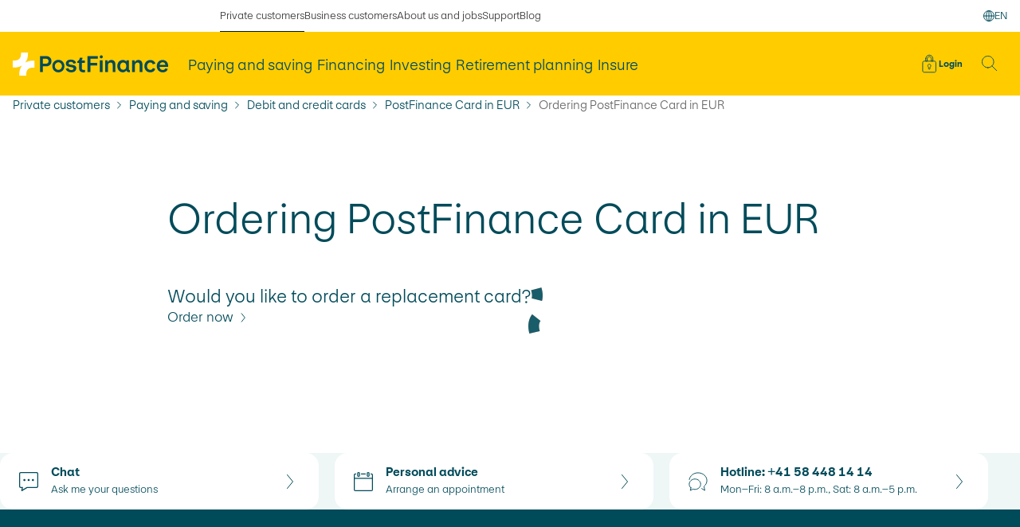

--- FILE ---
content_type: text/html;charset=utf-8
request_url: https://www.postfinance.ch/en/private/paying-saving/debit-credit-cards/postfinance-card-eur/ordering-postfinance-card-in-eur.html
body_size: 33271
content:
<!DOCTYPE html>
<!--[if IE 8]>
<html class="no-js lt-ie10 lt-ie9"><![endif]-->
<!--[if IE 9]>
<html class="no-js lt-ie10"><![endif]-->
<!--[if gt IE 9]><!-->
<html class="no-js" itemscope lang="en">
<!--<![endif]-->
<head>
    <meta charset="utf-8"/>
    <meta content="width=device-width, initial-scale=1.0" name="viewport"/>
    <!--[if !HTML5]>
    <meta content="IE=edge,chrome=1" http-equiv="X-UA-Compatible">
    <![endif]-->
    <title>Ordering PostFinance Card in EUR | PostFinance</title>


    

    
        
        <!--tag management -->
        <!-- Google Tag Manager -->
<script>(function(w,d,s,l,i){w[l]=w[l]||[];w[l].push({'gtm.start':
new Date().getTime(),event:'gtm.js'});var f=d.getElementsByTagName(s)[0],
j=d.createElement(s),dl=l!='dataLayer'?'&l='+l:'';j.async=true;j.src=
'https://sgtm.postfinance.ch/gtm.js?id='+i+dl;f.parentNode.insertBefore(j,f);
})(window,document,'script','dataLayer','GTM-N7VXSWQ');</script>
<!-- End Google Tag Manager -->



    
    
    
<script src="/etc.clientlibs/pfch/clientlibs/vendor/3rdparty.pf-20251111153739.min.js"></script>


    
    
<link rel="stylesheet" href="/etc.clientlibs/pfch/clientlibs/publish.pf-20251111153739.min.css" type="text/css">


    <link rel="preload" as="font" crossorigin type="font/woff2" href="/etc.clientlibs/pfch/clientlibs/publish/resources/fonts/PostFinanceGrotesk-Bold.woff2"/>
    <link rel="preload" as="font" crossorigin type="font/woff2" href="/etc.clientlibs/pfch/clientlibs/publish/resources/fonts/PostFinanceGrotesk-BoldKursiv.woff2"/>
    <link rel="preload" as="font" crossorigin type="font/woff2" href="/etc.clientlibs/pfch/clientlibs/publish/resources/fonts/PostFinanceGrotesk-Light.woff2"/>
    <link rel="preload" as="font" crossorigin type="font/woff2" href="/etc.clientlibs/pfch/clientlibs/publish/resources/fonts/PostFinanceGrotesk-LightKursiv.woff2"/>
    <link rel="preload" as="font" crossorigin type="font/woff2" href="/etc.clientlibs/pfch/clientlibs/publish/resources/fonts/PostFinanceGrotesk-Medium.woff2"/>
    <link rel="preload" as="font" crossorigin type="font/woff2" href="/etc.clientlibs/pfch/clientlibs/publish/resources/fonts/PostFinanceGrotesk-MediumKursiv.woff2"/>
    
    




    
    <meta name="description" content="Order your PostFinance Card in EUR online in just five minutes or get personal advice."/>

    <meta name="template" content="contentpage-template"/>
    <meta name="theme-color" content="#FFCC00" media="(prefers-color-scheme: light)"/>
    <meta name="theme-color" content="#004B5A" media="(prefers-color-scheme: dark)"/>

    
    
    

    

    
    
    


    <meta name="robots" content="noindex, nofollow"/>
    <link rel="canonical" href="https://www.postfinance.ch/en/private/paying-saving/debit-credit-cards/postfinance-card-eur.html"/>

    

<meta property="og:title" content="Ordering PostFinance Card in EUR"/>
<meta property="og:type" content="website"/>
<meta property="og:site_name" content="PostFinance"/>
<meta property="og:url" content="https://www.postfinance.ch/en/private/paying-saving/debit-credit-cards/postfinance-card-eur/ordering-postfinance-card-in-eur.html"/>
<meta property="og:description" content="Order your PostFinance Card in EUR online in just five minutes or get personal advice."/>
<meta property="og:image" content="https://www.postfinance.ch/content/dam/pfch/image/kampagnen/postfinance_og.jpg"/>


<meta name="twitter:card" content="summary_large_image"/>
<meta name="twitter:site" content="@PostFinance"/>
<meta name="twitter:title" content="Ordering PostFinance Card in EUR"/>
<meta name="twitter:description" content="Order your PostFinance Card in EUR online in just five minutes or get personal advice."/>
<meta name="twitter:image" content="https://www.postfinance.ch/content/dam/pfch/image/kampagnen/postfinance_tw.jpg"/>



    
        <link rel="alternate" hreflang="x-default" href="https://www.postfinance.ch/en/private/paying-saving/debit-credit-cards/postfinance-card-eur/ordering-postfinance-card-in-eur.html"/>
    
        <link rel="alternate" hreflang="de" href="https://www.postfinance.ch/de/privat/zahlen-sparen/debit-kreditkarten/postfinance-card-eur/postfinance-card-in-eur-bestellen.html"/>
    
        <link rel="alternate" hreflang="en" href="https://www.postfinance.ch/en/private/paying-saving/debit-credit-cards/postfinance-card-eur/ordering-postfinance-card-in-eur.html"/>
    
        <link rel="alternate" hreflang="it" href="https://www.postfinance.ch/it/privati/pagamenti-risparmio/carta-di-debito-credito/postfinance-card-eur/ordinare-postfinance-card-in-eur.html"/>
    
        <link rel="alternate" hreflang="fr" href="https://www.postfinance.ch/fr/particuliers/paiements-epargne/cartes-debit-cartes-credit/postfinance-card-eur/commander-postfinance-card-en-eur.html"/>
    

    
    <link href="/etc.clientlibs/pfch/clientlibs/publish/resources/images/app-icons/apple-icon-180x180.png" rel="apple-touch-icon" sizes="180x180"/>
    <link href="/etc.clientlibs/pfch/clientlibs/publish/resources/images/app-icons/android-chrome-192x192.png" rel="shortcut icon" sizes="192x192"/>
    <link href="/etc.clientlibs/pfch/clientlibs/publish/resources/images/app-icons/android-chrome-512x512.png" rel="shortcut icon" sizes="512x512"/>
    <link href="/etc.clientlibs/pfch/clientlibs/publish/resources/images/favicon-16px.png" rel="icon" type="image/png" sizes="16x16"/>
    <link href="/etc.clientlibs/pfch/clientlibs/publish/resources/images/favicon-32px.png" rel="icon" type="image/png" sizes="32x32"/>

  

    
    
        
    
<script src="/etc.clientlibs/pfch/clientlibs/vendor/jquery.pf-20251111153739.min.js"></script>


        
            
                <link rel="stylesheet" href="/pfch/ui/styles.css?cpid=209e89c3-8aa6-4059-b44f-84b7914aa789" type="text/css"/>
            
            
                <script type="module" src="/pfch/ui/polyfills.js?cpid=209e89c3-8aa6-4059-b44f-84b7914aa789" defer></script>
            
                <script type="module" src="/pfch/ui/main.js?cpid=209e89c3-8aa6-4059-b44f-84b7914aa789" defer></script>
            
        
    


    
    


    

    

    
  
    <meta name="pers.tagcloud"/>


  <script type="text/javascript">
            (function() {
                window.ContextHub = window.ContextHub || {};

                /* setting paths */
                ContextHub.Paths = ContextHub.Paths || {};
                ContextHub.Paths.CONTEXTHUB_PATH = "/conf/pfch/settings/cloudsettings/PFCH2/contexthub";
                ContextHub.Paths.RESOURCE_PATH = "\/content\/pfch\/en\/priv\/pay\/card\/eur\/apply\/_jcr_content\/contexthub";
                ContextHub.Paths.SEGMENTATION_PATH = "\/conf\/pfch\/settings\/wcm\/segments";
                ContextHub.Paths.CQ_CONTEXT_PATH = "";

                /* setting initial constants */
                ContextHub.Constants = ContextHub.Constants || {};
                ContextHub.Constants.ANONYMOUS_HOME = "/home/users/f/f5OF9dKyHK1g6AAuqsA4";
                ContextHub.Constants.MODE = "no-ui";
            }());
        </script><script src="/etc/cloudsettings.kernel.js/conf/pfch/settings/cloudsettings/PFCH2/contexthub" type="text/javascript"></script>



</head>

    

<body>





<template id="lightbox">
    
        <dialog class="modal" role="dialog"> 
            <div class="lightbox">
                <div class="grid">
                    <div class="lightbox__wrapper">
                        <div class="lightbox__container">
                            <button class="lightbox__btn-close">Close
                                <svg width="16" height="16">
                                    <use href="#ico_close"/>
                                </svg>
                            </button>
                            <div class="lightbox__content"></div>
                        </div>
                    </div>
                </div>
            </div>
        </dialog>
    
</template>
<template id="loader">
    
    <div aria-atomic="true" aria-live="assertive" class="loader is-hidden" role="status">
        <div class="loader__inner">
            <img class="loader__img" src="/etc.clientlibs/pfch/clientlibs/publish/resources/images/spinner-64px.png" alt="loader" srcset="/etc.clientlibs/pfch/clientlibs/publish/resources/images/spinner-128px.png 2x"/>
        </div>
    </div>
</template>
<div id="body">
    
    
    
<link rel="stylesheet" href="/etc.clientlibs/pfch/clientlibs/components/quick-access-menu.pf-20251111153739.min.css" type="text/css">
<link rel="stylesheet" href="/etc.clientlibs/pfch/clientlibs/components/mobilelanguagemenu.pf-20251111153739.min.css" type="text/css">
<link rel="stylesheet" href="/etc.clientlibs/pfch/clientlibs/components/linkindicator.pf-20251111153739.min.css" type="text/css">
<link rel="stylesheet" href="/etc.clientlibs/pfch/clientlibs/components/headertop.pf-20251111153739.min.css" type="text/css">
<link rel="stylesheet" href="/etc.clientlibs/pfch/clientlibs/components/headerlogo.pf-20251111153739.min.css" type="text/css">
<link rel="stylesheet" href="/etc.clientlibs/pfch/clientlibs/components/header.pf-20251111153739.min.css" type="text/css">
<link rel="stylesheet" href="/etc.clientlibs/pfch/clientlibs/components/efinancestatus.pf-20251111153739.min.css" type="text/css">







    
<link rel="stylesheet" href="/etc.clientlibs/pfch/clientlibs/components/skiplinks.pf-20251111153739.min.css" type="text/css">




<nav data-component="Skiplinks" aria-describedby="skiplinks--h2" class="skiplinks" id="skiplinks">
    <h2 class="visuallyhidden" id="skiplinks--h2">Fast navigation</h2>
    <ul>
        <li>
            <a accesskey="0" href="https://www.postfinance.ch/en.html" title="[ALT + 0]">Home</a>
        </li>
    
        <li>
            <a accesskey="1" href="#header" title="[ALT + 1]">Navigation</a>
        </li>
    
        <li>
            <a accesskey="2" href="#main-content" title="[ALT + 2]">Content</a>
        </li>
    
        <li>
            <a accesskey="3" href="/ap/ra/ob/html/finance/home?login" title="[ALT + 3]">E-Finance</a>
        </li>
    
        <li>
            <a accesskey="4" href="/en/private/sitemap.html" title="[ALT + 4]">Sitemap</a>
        </li>
    </ul>
</nav>


    
<script src="/etc.clientlibs/pfch/clientlibs/components/skiplinks.pf-20251111153739.min.js"></script>





    
    
<link rel="stylesheet" href="/etc.clientlibs/pfch/clientlibs/components/header-alert.pf-20251111153739.min.css" type="text/css">
<link rel="stylesheet" href="/etc.clientlibs/pfch/clientlibs/components/link.pf-20251111153739.min.css" type="text/css">








    
<script src="/etc.clientlibs/pfch/clientlibs/components/header-alert.pf-20251111153739.min.js"></script>




<div class="metanavigation" data-component="LinkIndicator">
    <nav class="metanavigation__nav js-link-indicator">
        <h2 class="visuallyhidden">Our different sections</h2>
        <ul class="metanavigation__list">
            
                <li class="metanavigation__item">
                    <a class="metanavigation__link is-active linkindicator__link" href="/en/private.html" aria-label="selected Private customers">
                        Private customers
                    </a>
                </li>
            
                <li class="metanavigation__item">
                    <a class="metanavigation__link  linkindicator__link" href="/en/business.html">
                        Business customers
                    </a>
                </li>
            
                <li class="metanavigation__item">
                    <a class="metanavigation__link  linkindicator__link" href="/en/about-us.html">
                        About us and jobs
                    </a>
                </li>
            
                <li class="metanavigation__item">
                    <a class="metanavigation__link  linkindicator__link" href="/en/support.html">
                        Support
                    </a>
                </li>
            
                <li class="metanavigation__item">
                    <a class="metanavigation__link  linkindicator__link" href="/en/blog.html">
                        Blog
                    </a>
                </li>
            
        </ul>
        
        
        
            <div class="languageswitch" data-component="Languageswitch">
    <button class="languageswitch__button" aria-expanded="false" aria-haspopup="listbox">
        <span class="visuallyhidden">
            Language change
        </span>
        <svg aria-hidden="true" class="languageswitch__icon" width="14" height="14">
            <use href="#ico_globe"/>
        </svg>
        <span aria-label="English">
            <span aria-hidden="true">EN</span>
        </span>
    </button>
    <nav class="languageswitch__nav">
        <ul class="languageswitch__list" tabindex="-1">
            <li class="languageswitch__item " tabindex="-1" id="header_language--language-DE">
                <a class="languageswitch__link" href="/de/privat/zahlen-sparen/debit-kreditkarten/postfinance-card-eur/postfinance-card-in-eur-bestellen.html">Deutsch</a>
            </li>
        
            <li class="languageswitch__item " tabindex="-1" id="header_language--language-FR">
                <a class="languageswitch__link" href="/fr/particuliers/paiements-epargne/cartes-debit-cartes-credit/postfinance-card-eur/commander-postfinance-card-en-eur.html">Français</a>
            </li>
        
            <li class="languageswitch__item " tabindex="-1" id="header_language--language-IT">
                <a class="languageswitch__link" href="/it/privati/pagamenti-risparmio/carta-di-debito-credito/postfinance-card-eur/ordinare-postfinance-card-in-eur.html">Italiano</a>
            </li>
        
            <li class="languageswitch__item is-active" tabindex="-1" id="header_language--language-EN" aria-current="page">
                <a class="languageswitch__link" href="/en/private/paying-saving/debit-credit-cards/postfinance-card-eur/ordering-postfinance-card-in-eur.html">English</a>
            </li>
        </ul>
    </nav>
</div>


    
<link rel="stylesheet" href="/etc.clientlibs/pfch/clientlibs/components/languageswitch.pf-20251111153739.min.css" type="text/css">
<script src="/etc.clientlibs/pfch/clientlibs/components/languageswitch.pf-20251111153739.min.js"></script>




        
        <div class="linkindicator__container">
            <div class="linkindicator__indicator"></div>
        </div>
    </nav>
</div>


    
<link rel="stylesheet" href="/etc.clientlibs/pfch/clientlibs/components/metanavigation.pf-20251111153739.min.css" type="text/css">





<header class="header" id="header" data-component="Header">
    <div class="header__container">
        <div class="header__inner-wrapper">
            <div class="header__brand-holder">
                <div class="header-logo">
    <a class="header-logo__link" href="/en/private.html" title="Start page">
        <svg role="img" class="header-logo__image" width="122" height="18" viewBox="0 0 122 18" fill="none">
            <title>Logo PostFinance</title>
            <g>
                <path class="header-logo__signet" d="M16.8641 6.30447C16.6127 6.2861 16.3602 6.2861 16.1089 6.2861C13.6969 6.2861 11.5741 6.80892 9.85516 7.82518C11.2948 5.91388 12.0182 3.4063 11.9731 0.467724V0H6.50138L6.5087 0.539964C6.54408 2.53697 6.07682 4.03075 5.124 4.94783C3.88326 6.1355 1.87026 6.31549 0.395281 6.24325L0 6.22243V11.6821L0.215941 11.6955C0.467261 11.7139 0.719801 11.7139 0.971121 11.7139C3.38306 11.7139 5.50586 11.1911 7.22484 10.1748C5.78524 12.0861 5.06178 14.5937 5.10692 17.5323V18H10.5786L10.5713 17.46C10.5359 15.463 11.0032 13.9693 11.956 13.0522C13.1967 11.8645 15.2097 11.6845 16.6847 11.7568L17.08 11.7776V6.31794L16.8641 6.30447Z" fill="white"/>
                <path class="header-logo__text" d="M30.4134 6.73914C30.4134 8.81328 28.9713 10.7295 26.4764 10.7295H23.6106V15.2586H21.35V2.7488H26.4862C28.9713 2.7488 30.4134 4.66622 30.4134 6.73914ZM23.6106 4.78254V8.69452H26.1446C27.3634 8.69452 28.0941 7.92192 28.1137 6.73792C28.0941 5.55392 27.3634 4.78132 26.1446 4.78132H23.6106V4.78254ZM56.0163 13.6252C54.7206 13.6252 54.2522 13.3118 54.2522 12.2171V8.02109H56.6104V6.16245H53.9496C54.3778 5.76084 54.7585 5.20373 54.6999 3.92301H52.6527C52.6527 4.03075 52.5454 6.00695 50.7227 6.79914V8.02232H52.1257V12.4437C52.1257 14.5668 53.4604 15.5047 55.5954 15.5047C55.9663 15.5047 56.3457 15.4851 56.7166 15.4263V13.5872C56.4726 13.6068 56.2493 13.6264 56.0151 13.6264L56.0163 13.6252ZM66.7242 2.75737H58.6832V15.2573H60.9536V10.1418H66.2948V8.12639H60.9536V4.80091H66.723V2.75615L66.7242 2.75737ZM70.4903 5.97511H68.3371V15.2671H70.4903V5.97511ZM72.5473 15.2684H74.7006V9.96668C74.7006 8.44107 75.8998 7.78601 76.8929 7.78601C77.7799 7.78601 78.4521 8.32352 78.4521 9.64466V15.2684H80.6054V9.38019C80.6054 7.10157 79.494 5.75105 77.3797 5.75105C76.1609 5.75105 74.9434 6.4061 74.5822 7.62928L74.4163 5.97634H72.5448V15.2684H72.5473ZM82.0877 10.6119C82.0877 8.22557 83.4712 5.76084 86.5321 5.76084C87.9351 5.76084 88.988 6.55303 89.1539 7.24727L89.3003 5.98491H91.1913V13.1354C91.1913 13.4195 91.3377 13.7513 91.9807 13.7415V15.3357L91.4939 15.3945C90.2361 15.4728 89.2039 14.7394 89.1551 13.8493V13.8297C88.8916 14.6904 87.7717 15.5022 86.5333 15.5022C83.4638 15.5022 82.0889 12.8612 82.0889 10.6119H82.0877ZM89.1051 10.896V10.1724C89.1051 8.60759 88.0327 7.74683 86.7273 7.74683C85.0608 7.74683 84.3105 9.29203 84.3105 10.6034C84.3105 11.9147 84.8363 13.4795 86.7273 13.4795C88.2767 13.4893 89.1051 12.3249 89.1051 10.8972V10.896ZM93.7399 5.97511V15.2671H95.8932V9.96545C95.8932 8.43984 97.0925 7.78478 98.0855 7.78478C98.9725 7.78478 99.6447 8.3223 99.6447 9.64343V15.2671H101.798V9.37896C101.798 7.10034 100.687 5.74982 98.5723 5.74982C97.3535 5.74982 96.136 6.40488 95.7748 7.62806L95.6089 5.97511H93.7375H93.7399ZM109.921 12.1375C109.53 13.3999 108.615 13.526 108.03 13.526C106.83 13.526 105.447 12.7436 105.447 10.6695C105.447 8.59534 106.85 7.77377 108.03 7.77377C108.643 7.77377 109.599 7.92069 109.901 9.16224L112.018 8.61616C111.595 6.85791 109.866 5.79757 108.041 5.79757C105.175 5.79757 103.334 7.99783 103.334 10.6487C103.334 13.2995 105.049 15.4802 108.031 15.4998C109.981 15.5181 111.396 14.4749 111.906 12.6518L109.922 12.1351L109.921 12.1375ZM121.728 12.8502C121.222 14.3856 119.915 15.5022 117.837 15.5022C114.933 15.5022 113.072 13.302 113.072 10.6315C113.072 7.81417 114.934 5.78043 117.692 5.78043C119.612 5.79023 122 6.95464 122 10.5238L121.98 11.1397H115.269C115.211 12.489 116.357 13.6436 117.819 13.6436C118.569 13.6436 119.447 13.4183 119.769 12.3432L121.729 12.8502H121.728ZM115.357 9.60425L119.782 9.59935C119.782 8.39576 118.852 7.53011 117.742 7.53011C116.484 7.53011 115.475 8.45943 115.358 9.60425H115.357ZM69.4778 4.53766C70.1402 4.53766 70.7063 3.99035 70.7063 3.32427C70.7063 2.65819 70.1414 2.11089 69.4778 2.11089C68.8348 2.11089 68.2687 2.65819 68.2687 3.32427C68.2687 3.99035 68.8336 4.53766 69.4778 4.53766ZM35.8131 5.68248C33.0351 5.68248 31.077 7.90233 31.077 10.5923C31.077 13.2824 33.0071 15.5022 35.8326 15.5022C38.6398 15.5022 40.5686 13.2628 40.5686 10.5923C40.5686 7.90233 38.6386 5.68248 35.8131 5.68248ZM35.8326 13.5664C34.3027 13.5664 33.0547 12.2367 33.0547 10.5838C33.0547 8.93083 34.3027 7.60112 35.8326 7.60112C37.3625 7.60112 38.6105 8.93083 38.6105 10.5838C38.6105 12.2367 37.3625 13.5664 35.8326 13.5664ZM45.9293 15.5022C48.3169 15.5022 49.9053 14.1921 49.9053 12.2453C49.9053 10.0646 47.9069 9.80995 46.2111 9.59446C44.9728 9.42794 43.8822 9.26142 43.8822 8.35169C43.8822 7.71622 44.4275 7.25584 45.5682 7.25584C46.7675 7.25584 47.4104 7.77376 47.6739 8.69329L49.7308 8.16558C49.3502 6.60078 48.035 5.46576 45.6573 5.46576C43.2502 5.46576 41.7008 6.62037 41.7008 8.56596C41.7008 10.7662 43.6796 11.0601 45.4047 11.3245C46.6723 11.5204 47.7044 11.6772 47.7044 12.5477C47.7044 13.242 47.0651 13.6901 45.9732 13.6901C44.8325 13.6901 43.9529 13.1844 43.6601 12.1375L41.5837 12.6751C42.0997 14.4456 43.7955 15.5022 45.9305 15.5022H45.9293Z" fill="#004B5A"/>
            </g>
        </svg>
    </a>
</div>

                <div class="back-to-top" data-component="Headertop">
    <a class="back-to-top__link" href="#body" tabindex="-1">
        <svg aria-hidden="true" class="back-to-top__icon" width="16" height="16">
            <use href="#ico_chevron_up"/>
        </svg>
        <span class="back-to-top__label">Top</span>
    </a>
</div>

            </div>
            <div class="header__mainnavigation-holder" data-component="LinkIndicator">
                
    
<link rel="stylesheet" href="/etc.clientlibs/pfch/clientlibs/components/mainnavigation.pf-20251111153739.min.css" type="text/css">




<nav class="mainnavigation">
    <h2 class="visuallyhidden">Main navigation</h2>
    <ul class="mainnavigation__list" id="header_main_nav">
        <li class="mainnavigation__item ">
            <button class="mainnavigation__link js-headermenu--trigger  linkindicator__link" data-linkindecator-width="inner" aria-expanded="false" aria-controls="header_main_nav_pay" data-headermenu="header_main_nav_pay" aria-haspopup="true">
                <span class="mainnavigation__link-text">Paying and saving</span>
            </button>
        </li>
    
        <li class="mainnavigation__item ">
            <button class="mainnavigation__link js-headermenu--trigger  linkindicator__link" data-linkindecator-width="inner" aria-expanded="false" aria-controls="header_main_nav_finance" data-headermenu="header_main_nav_finance" aria-haspopup="true">
                <span class="mainnavigation__link-text">Financing</span>
            </button>
        </li>
    
        <li class="mainnavigation__item ">
            <button class="mainnavigation__link js-headermenu--trigger  linkindicator__link" data-linkindecator-width="inner" aria-expanded="false" aria-controls="header_main_nav_investmentsolutions" data-headermenu="header_main_nav_investmentsolutions" aria-haspopup="true">
                <span class="mainnavigation__link-text">Investing</span>
            </button>
        </li>
    
        <li class="mainnavigation__item ">
            <button class="mainnavigation__link js-headermenu--trigger  linkindicator__link" data-linkindecator-width="inner" aria-expanded="false" aria-controls="header_main_nav_planning" data-headermenu="header_main_nav_planning" aria-haspopup="true">
                <span class="mainnavigation__link-text">Retirement planning</span>
            </button>
        </li>
    
        <li class="mainnavigation__item ">
            <button class="mainnavigation__link js-headermenu--trigger  linkindicator__link" data-linkindecator-width="inner" aria-expanded="false" aria-controls="header_main_nav_insurance" data-headermenu="header_main_nav_insurance" aria-haspopup="true">
                <span class="mainnavigation__link-text">Insure</span>
            </button>
        </li>
    </ul>
    <div class="linkindicator__container">
        <div class="linkindicator__indicator"></div>
    </div>
</nav>


    




            </div>
            <div class="header__tools-holder">
                


    

    

    
    <a class="efinancestatus-button is-hidden-mobile" href="/ap/ra/ob/html/finance/home" title="Login">
        <svg class="efinancestatus-button__icon efinancestatus-button__icon--login" width="16" height="16">
            <use href="#ico_lock"/>
        </svg>
        <span class="efinancestatus-button__label">Login</span>
    </a>
    <a class="efinancestatus-button is-visible-mobile" href="/ap/ra/ob/html/finance/home" title="Login">
        <svg class="efinancestatus-button__icon" width="16" height="16">
            <use href="#ico_lock"/>
        </svg>
        <span class="efinancestatus-button__label">Login</span>
    </a>

    


                

    
    <a aria-controls="header_search" aria-haspopup="true" aria-expanded="false" class="header-button header-button--search js-headermenu--trigger" data-headermenu="header_search" href="/en/private/search" id="header_search_button" role="button" title="Search">
        <svg class="header-button__icon header-button__icon--when-closed" width="22" height="22" aria-hidden="true">
            <use href="#ico_search"/>
        </svg>
        <svg class="header-button__icon header-button__icon--when-opened" width="18" height="18" aria-hidden="true">
            <use href="#ico_close"/>
        </svg>
    </a>

    
    <a aria-controls="header_menumobile" aria-haspopup="true" aria-expanded="false" class="header-button header-button--burger js-headermenu--trigger" data-headermenu="header_menumobile" href="/en/private/search" aria-label="Menu" role="button">
        <svg class="header-button__icon header-button__icon--when-closed" width="24" height="14" aria-hidden="true">
            <use href="#ico_burger"/>
        </svg>
        <svg class="header-button__icon header-button__icon--when-opened" width="18" height="18" aria-hidden="true">
            <use href="#ico_close"/>
        </svg>
    </a>



            </div>
        </div>
    </div>

    
    <div class="header-flyout">
        <div class="header-flyout__holder header-flyout__holder--mobile" data-headermenu-fullscreen="true" data-headermenu="header_menumobile" id="header_menumobile">

            <button class="header-flyout__close-button js-headermenu--trigger" type="button">
                <span class="visuallyhidden">Close menu</span>
                <svg class="" width="18" height="18">
                    <use href="#ico_close"/>
                </svg>
            </button>

            <div class="header-flyout__container">
                <div class="header_menumobile ">
    <div class="header_menumobile--main">
        
    

    <div class="searchbar__wrapper grid">
        <div class="js-searchbar searchbar " data-component="Search" data-search-autocomplete-url="https://www.postfinance.ch/search-gateway-api/v1/graphql" data-search-result-page-path="/en/private/search" data-search-segment="priv" data-search-autocomplete-accessibility-noresults="Unfortunately, no results are available for your input." data-search-autocomplete-accessibility-singleresult="A result is available for your input." data-search-autocomplete-accessibility-multipleresults="There are %number% results available for your input.">
            <form class="searchbar__form" action="/en/private/search" role="search">
                <h2 class="visuallyhidden">Search term input</h2>
                <label class="searchbar--search">
                    <span class="visuallyhidden">Search term</span>
                    <svg class="searchbar__icon" aria-hidden="true" width="20" height="20">
                        <use href="#ico_search"/>
                    </svg>
                    <input class="searchbar--input js-searchbar--input" placeholder="Search" type="text" value="" autocomplete="off"/>
                </label>
            </form>

            <span aria-hidden="true" class="searchbar--hint">Press Enter</span>
            <div class="searchbar-results">
                <div class="visuallyhidden searchbar--resultlist--count" aria-live="polite" aria-relevant="text" aria-atomic="true"></div>
                <div class="searchbar-results__inner searchbar--results--inner">
                    <h2 class="visuallyhidden">Search live results</h2>

                    
                    <ul class="searchbar-results__list searchbar--resultlist"></ul>
                    <a class="searchbar-results__link searchbar-results__link--show-all link link-arrow" href="/en/private/search">
                        <span class="link__text">Show all search results</span>
                        <svg class="searchbar-results__icon searchbar-results__icon--chevron" aria-hidden="true" height="16" width="16">
                            <use href="#ico_chevron_right"></use>
                        </svg>
                    </a>
                </div>
                <button class="button searchbar-results__close">
                    <span class="button__label">Cancel</span>
                </button>
            </div>
        </div>
    </div>
    
    
<link rel="stylesheet" href="/etc.clientlibs/pfch/clientlibs/components/search-neo.pf-20251111153739.min.css" type="text/css">
<link rel="stylesheet" href="/etc.clientlibs/pfch/clientlibs/components/button.pf-20251111153739.min.css" type="text/css">
<script src="/etc.clientlibs/pfch/clientlibs/components/search-neo.pf-20251111153739.min.js"></script>






        
    
<link rel="stylesheet" href="/etc.clientlibs/pfch/clientlibs/components/mobile-navigation.pf-20251111153739.min.css" type="text/css">





    <div class="mobile-navigation" data-component="MobileNavigation" role="navigation">
        <h2 class="visuallyhidden">Our different sections</h2>
        <ul class="mobile-navigation__list mobile-navigation__list--1st" role="list">
            <li class="mobile-navigation__item mobile-navigation__item--1st is-active" role="listitem">
                <button class="mobile-navigation__link mobile-navigation__link--1st mobile-navigation__js-trigger is-breadcrumb" aria-current="page" aria-expanded="true">
                    <span>Private customers</span>
                    <svg class="mobile-navigation__icon" width="16" height="16" aria-hidden="true">
                        <use href="#ico_chevron_right"/>
                    </svg>
                </button>
                <ul class="mobile-navigation__list mobile-navigation__list--2nd" role="list">
                    <li class="mobile-navigation__item mobile-navigation__item--2nd mobile-navigation__item--overview" role="listitem">
                        <a class="mobile-navigation__link mobile-navigation__link--2nd mobile-navigation__link--overview" href="/en/private.html" rel="nofollow" aria-current="page">
                            <span>Overview</span>
                            <svg class="mobile-navigation__icon" width="16" height="16" aria-hidden="true">
                                <use href="#ico_chevron_right"/>
                            </svg>
                        </a>
                    </li>
                    
                        <li class="mobile-navigation__item mobile-navigation__item--2nd is-active" role="listitem">
                            <button class="mobile-navigation__link mobile-navigation__link--2nd mobile-navigation__js-trigger is-breadcrumb" aria-current="page" aria-expanded="true">
                                <span>Paying and saving</span>
                                <svg class="mobile-navigation__icon" width="16" height="16" aria-hidden="true">
                                    <use href="#ico_chevron_right"/>
                                </svg>
                            </button>
                            <ul class="mobile-navigation__list mobile-navigation__list--3rd" role="list">
                                <li class="mobile-navigation__item mobile-navigation__item--3rd mobile-navigation__item--overview" role="listitem">
                                    <a class="mobile-navigation__link mobile-navigation__link--3rd mobile-navigation__link--overview" href="/en/private/paying-saving.html" rel="nofollow" aria-current="page">
                                        <span>Overview</span>
                                        <svg class="mobile-navigation__icon" width="16" height="16" aria-hidden="true">
                                            <use href="#ico_chevron_right"/>
                                        </svg>
                                    </a>
                                </li>
                                
                                    
                                    
                                        <li class="mobile-navigation__item mobile-navigation__item--3rd" role="listitem">
                                            <a class="mobile-navigation__link mobile-navigation__link--3rd" href="/en/private/paying-saving/banking-packages.html">
                                                <span>Banking packages</span>
                                                <svg class="mobile-navigation__icon" width="16" height="16" aria-hidden="true">
                                                    <use href="#ico_chevron_right"/>
                                                </svg>
                                            </a>
                                        </li>
                                    
                                
                                    
                                    
                                        <li class="mobile-navigation__item mobile-navigation__item--3rd" role="listitem">
                                            <a class="mobile-navigation__link mobile-navigation__link--3rd" href="/en/private/paying-saving/accounts.html">
                                                <span>Accounts </span>
                                                <svg class="mobile-navigation__icon" width="16" height="16" aria-hidden="true">
                                                    <use href="#ico_chevron_right"/>
                                                </svg>
                                            </a>
                                        </li>
                                    
                                
                                    
                                    
                                        <li class="mobile-navigation__item mobile-navigation__item--3rd" role="listitem">
                                            <a class="mobile-navigation__link mobile-navigation__link--3rd is-active is-breadcrumb" href="/en/private/paying-saving/debit-credit-cards.html" aria-current="page">
                                                <span>Debit and credit cards</span>
                                                <svg class="mobile-navigation__icon" width="16" height="16" aria-hidden="true">
                                                    <use href="#ico_chevron_right"/>
                                                </svg>
                                            </a>
                                        </li>
                                    
                                
                                    
                                    
                                        <li class="mobile-navigation__item mobile-navigation__item--3rd" role="listitem">
                                            <a class="mobile-navigation__link mobile-navigation__link--3rd" href="/en/private/paying-saving/e-banking-apps.html">
                                                <span>E-banking and apps</span>
                                                <svg class="mobile-navigation__icon" width="16" height="16" aria-hidden="true">
                                                    <use href="#ico_chevron_right"/>
                                                </svg>
                                            </a>
                                        </li>
                                    
                                
                                    
                                    
                                        <li class="mobile-navigation__item mobile-navigation__item--3rd" role="listitem">
                                            <a class="mobile-navigation__link mobile-navigation__link--3rd" href="/en/private/paying-saving/mobile-payment.html">
                                                <span>Mobile payment</span>
                                                <svg class="mobile-navigation__icon" width="16" height="16" aria-hidden="true">
                                                    <use href="#ico_chevron_right"/>
                                                </svg>
                                            </a>
                                        </li>
                                    
                                
                                    
                                    
                                        <li class="mobile-navigation__item mobile-navigation__item--3rd" role="listitem">
                                            <a class="mobile-navigation__link mobile-navigation__link--3rd" href="/en/private/paying-saving/domestic-payments.html">
                                                <span>Domestic payments</span>
                                                <svg class="mobile-navigation__icon" width="16" height="16" aria-hidden="true">
                                                    <use href="#ico_chevron_right"/>
                                                </svg>
                                            </a>
                                        </li>
                                    
                                
                                    
                                    
                                        <li class="mobile-navigation__item mobile-navigation__item--3rd" role="listitem">
                                            <a class="mobile-navigation__link mobile-navigation__link--3rd" href="/en/private/paying-saving/international-payments.html">
                                                <span>International payments</span>
                                                <svg class="mobile-navigation__icon" width="16" height="16" aria-hidden="true">
                                                    <use href="#ico_chevron_right"/>
                                                </svg>
                                            </a>
                                        </li>
                                    
                                
                                    
                                    
                                        <li class="mobile-navigation__item mobile-navigation__item--3rd" role="listitem">
                                            <a class="mobile-navigation__link mobile-navigation__link--3rd" href="/en/private/paying-saving/convert-currency-foreign-exchange.html">
                                                <span>Currency/foreign exchange</span>
                                                <svg class="mobile-navigation__icon" width="16" height="16" aria-hidden="true">
                                                    <use href="#ico_chevron_right"/>
                                                </svg>
                                            </a>
                                        </li>
                                    
                                
                                <li>
                                    <ul class="mobile-quick-access-menu">
                                        
    <li class="mobile-quick-access-menu__title-holder">
        <h3 class="mobile-quick-access-menu__title">
            Quick access
        </h3>
        
    </li>
    
        
        <li class="mobile-quick-access-menu__item">
            
            <a class="mobile-quick-access-menu__link mobile-quick-access-menu__link--strong" href="/en/private/paying-saving/welcome.html">
                <svg class="mobile-quick-access-menu__icon" aria-hidden="true">
                    <use href="#ico_become_customer"/>
                </svg>
                <span class="mobile-quick-access-menu__label">Become a customer</span>
                <svg class="mobile-quick-access-menu__arrow" width="24" height="24" aria-hidden="true">
                    <use href="#ico_chevron_right"/>
                </svg>
            </a>
        </li>
    
        
        <li class="mobile-quick-access-menu__item">
            
            <a class="mobile-quick-access-menu__link mobile-quick-access-menu__link--strong" href="/en/support/personal-advice/private-customers.html">
                <svg class="mobile-quick-access-menu__icon" aria-hidden="true">
                    <use href="#ico_contact"/>
                </svg>
                <span class="mobile-quick-access-menu__label">Consultation for private customers</span>
                <svg class="mobile-quick-access-menu__arrow" width="24" height="24" aria-hidden="true">
                    <use href="#ico_chevron_right"/>
                </svg>
            </a>
        </li>
    
        
        <li class="mobile-quick-access-menu__item">
            
            <a class="mobile-quick-access-menu__link" href="/en/support/services/tools-calculator.html">
                
                <span class="mobile-quick-access-menu__label">Tools and calculators</span>
                <svg class="mobile-quick-access-menu__arrow" width="24" height="24" aria-hidden="true">
                    <use href="#ico_chevron_right"/>
                </svg>
            </a>
        </li>
    


                                    </ul>
                                </li>
                            </ul>
                        </li>
                    
                        <li class="mobile-navigation__item mobile-navigation__item--2nd" role="listitem">
                            <button class="mobile-navigation__link mobile-navigation__link--2nd mobile-navigation__js-trigger" aria-expanded="false">
                                <span>Financing</span>
                                <svg class="mobile-navigation__icon" width="16" height="16" aria-hidden="true">
                                    <use href="#ico_chevron_right"/>
                                </svg>
                            </button>
                            <ul class="mobile-navigation__list mobile-navigation__list--3rd" role="list">
                                <li class="mobile-navigation__item mobile-navigation__item--3rd mobile-navigation__item--overview" role="listitem">
                                    <a class="mobile-navigation__link mobile-navigation__link--3rd mobile-navigation__link--overview" href="/en/private/financing.html" rel="nofollow">
                                        <span>Overview</span>
                                        <svg class="mobile-navigation__icon" width="16" height="16" aria-hidden="true">
                                            <use href="#ico_chevron_right"/>
                                        </svg>
                                    </a>
                                </li>
                                
                                    
                                    
                                        <li class="mobile-navigation__item mobile-navigation__item--3rd" role="listitem">
                                            <a class="mobile-navigation__link mobile-navigation__link--3rd" href="/en/private/financing/mortgages.html">
                                                <span>Mortgages</span>
                                                <svg class="mobile-navigation__icon" width="16" height="16" aria-hidden="true">
                                                    <use href="#ico_chevron_right"/>
                                                </svg>
                                            </a>
                                        </li>
                                    
                                
                                    
                                    
                                        <li class="mobile-navigation__item mobile-navigation__item--3rd" role="listitem">
                                            <a class="mobile-navigation__link mobile-navigation__link--3rd" href="/en/private/financing/personal-loan.html">
                                                <span>Personal loan</span>
                                                <svg class="mobile-navigation__icon" width="16" height="16" aria-hidden="true">
                                                    <use href="#ico_chevron_right"/>
                                                </svg>
                                            </a>
                                        </li>
                                    
                                
                                <li>
                                    <ul class="mobile-quick-access-menu">
                                        
    <li class="mobile-quick-access-menu__title-holder">
        <h3 class="mobile-quick-access-menu__title">
            Quick access
        </h3>
        
    </li>
    
        
        <li class="mobile-quick-access-menu__item">
            
            <a class="mobile-quick-access-menu__link mobile-quick-access-menu__link--strong" href="/en/private/financing/mortgages/mortgage-consultation.html">
                <svg class="mobile-quick-access-menu__icon" aria-hidden="true">
                    <use href="#ico_contact"/>
                </svg>
                <span class="mobile-quick-access-menu__label">Mortgage consultation</span>
                <svg class="mobile-quick-access-menu__arrow" width="24" height="24" aria-hidden="true">
                    <use href="#ico_chevron_right"/>
                </svg>
            </a>
        </li>
    
        
        <li class="mobile-quick-access-menu__item">
            
            <a class="mobile-quick-access-menu__link" href="/en/private/financing/mortgages/mortgage-interest-rates.html">
                
                <span class="mobile-quick-access-menu__label">Mortgage interest rates</span>
                <svg class="mobile-quick-access-menu__arrow" width="24" height="24" aria-hidden="true">
                    <use href="#ico_chevron_right"/>
                </svg>
            </a>
        </li>
    
        
        <li class="mobile-quick-access-menu__item">
            
            <a class="mobile-quick-access-menu__link" href="/en/private/financing/mortgages/mortgage-calculator.html">
                
                <span class="mobile-quick-access-menu__label">Mortgage calculator</span>
                <svg class="mobile-quick-access-menu__arrow" width="24" height="24" aria-hidden="true">
                    <use href="#ico_chevron_right"/>
                </svg>
            </a>
        </li>
    


                                    </ul>
                                </li>
                            </ul>
                        </li>
                    
                        <li class="mobile-navigation__item mobile-navigation__item--2nd" role="listitem">
                            <button class="mobile-navigation__link mobile-navigation__link--2nd mobile-navigation__js-trigger" aria-expanded="false">
                                <span>Investing</span>
                                <svg class="mobile-navigation__icon" width="16" height="16" aria-hidden="true">
                                    <use href="#ico_chevron_right"/>
                                </svg>
                            </button>
                            <ul class="mobile-navigation__list mobile-navigation__list--3rd" role="list">
                                <li class="mobile-navigation__item mobile-navigation__item--3rd mobile-navigation__item--overview" role="listitem">
                                    <a class="mobile-navigation__link mobile-navigation__link--3rd mobile-navigation__link--overview" href="/en/private/investing.html" rel="nofollow">
                                        <span>Overview</span>
                                        <svg class="mobile-navigation__icon" width="16" height="16" aria-hidden="true">
                                            <use href="#ico_chevron_right"/>
                                        </svg>
                                    </a>
                                </li>
                                
                                    
                                        
    <li class="mobile-navigation__item mobile-navigation__item--3rd">
        <a aria-expanded="false" class="mobile-navigation__link mobile-navigation__link--3rd mobile-navigation__js-trigger" role="menuitem" href="#">
            <span>Investment options</span>
            <svg class="mobile-navigation__icon" width="16" height="16" aria-hidden="true">
                <use href="#ico_chevron_right"/>
            </svg>
        </a>
        <span class="visuallyhidden">Investment options</span>
        <ul class="mobile-navigation__list mobile-navigation__list--4rd" role="menu">
            <li class="mobile-navigation__item mobile-navigation__item--4rd">
                <a class="mobile-navigation__link mobile-navigation__link--4rd " href="/en/private/investing/investments/funds.html" role="menuitem" aria-selected="false">
                    <span>Funds</span>
                    <svg class="mobile-navigation__icon" width="16" height="16" aria-hidden="true">
                        <use href="#ico_chevron_right"/>
                    </svg>
                </a>
            </li>
        
            <li class="mobile-navigation__item mobile-navigation__item--4rd">
                <a class="mobile-navigation__link mobile-navigation__link--4rd " href="/en/private/investing/investments/etf.html" role="menuitem" aria-selected="false">
                    <span>ETFs</span>
                    <svg class="mobile-navigation__icon" width="16" height="16" aria-hidden="true">
                        <use href="#ico_chevron_right"/>
                    </svg>
                </a>
            </li>
        
            <li class="mobile-navigation__item mobile-navigation__item--4rd">
                <a class="mobile-navigation__link mobile-navigation__link--4rd " href="/en/private/investing/investments/equities.html" role="menuitem" aria-selected="false">
                    <span>Equities</span>
                    <svg class="mobile-navigation__icon" width="16" height="16" aria-hidden="true">
                        <use href="#ico_chevron_right"/>
                    </svg>
                </a>
            </li>
        
            <li class="mobile-navigation__item mobile-navigation__item--4rd">
                <a class="mobile-navigation__link mobile-navigation__link--4rd " href="/en/private/investing/investments/crypto.html" role="menuitem" aria-selected="false">
                    <span>Crypto</span>
                    <svg class="mobile-navigation__icon" width="16" height="16" aria-hidden="true">
                        <use href="#ico_chevron_right"/>
                    </svg>
                </a>
            </li>
        
            <li class="mobile-navigation__item mobile-navigation__item--4rd">
                <a class="mobile-navigation__link mobile-navigation__link--4rd " href="/en/private/investing/investments/structured-products.html" role="menuitem" aria-selected="false">
                    <span>Structured products</span>
                    <svg class="mobile-navigation__icon" width="16" height="16" aria-hidden="true">
                        <use href="#ico_chevron_right"/>
                    </svg>
                </a>
            </li>
        
            <li class="mobile-navigation__item mobile-navigation__item--4rd">
                <a class="mobile-navigation__link mobile-navigation__link--4rd " href="/en/private/investing/investments/medium-term-notes.html" role="menuitem" aria-selected="false">
                    <span>Medium-term notes </span>
                    <svg class="mobile-navigation__icon" width="16" height="16" aria-hidden="true">
                        <use href="#ico_chevron_right"/>
                    </svg>
                </a>
            </li>
        
            <li class="mobile-navigation__item mobile-navigation__item--4rd">
                <a class="mobile-navigation__link mobile-navigation__link--4rd " href="/en/private/investing/investments/fixed-term-deposit.html" role="menuitem" aria-selected="false">
                    <span>Fixed-term deposits</span>
                    <svg class="mobile-navigation__icon" width="16" height="16" aria-hidden="true">
                        <use href="#ico_chevron_right"/>
                    </svg>
                </a>
            </li>
        </ul>
    </li>

                                    
                                    
                                
                                    
                                        
    <li class="mobile-navigation__item mobile-navigation__item--3rd">
        <a aria-expanded="false" class="mobile-navigation__link mobile-navigation__link--3rd mobile-navigation__js-trigger" role="menuitem" href="#">
            <span>Investment solutions</span>
            <svg class="mobile-navigation__icon" width="16" height="16" aria-hidden="true">
                <use href="#ico_chevron_right"/>
            </svg>
        </a>
        <span class="visuallyhidden">Investment solutions</span>
        <ul class="mobile-navigation__list mobile-navigation__list--4rd" role="menu">
            <li class="mobile-navigation__item mobile-navigation__item--4rd">
                <a class="mobile-navigation__link mobile-navigation__link--4rd " href="/en/private/investing/solutions/saving-plan.html" role="menuitem" aria-selected="false">
                    <span>Saving plan</span>
                    <svg class="mobile-navigation__icon" width="16" height="16" aria-hidden="true">
                        <use href="#ico_chevron_right"/>
                    </svg>
                </a>
            </li>
        
            <li class="mobile-navigation__item mobile-navigation__item--4rd">
                <a class="mobile-navigation__link mobile-navigation__link--4rd " href="/en/private/investing/solutions/asset-management.html" role="menuitem" aria-selected="false">
                    <span>Asset management</span>
                    <svg class="mobile-navigation__icon" width="16" height="16" aria-hidden="true">
                        <use href="#ico_chevron_right"/>
                    </svg>
                </a>
            </li>
        
            <li class="mobile-navigation__item mobile-navigation__item--4rd">
                <a class="mobile-navigation__link mobile-navigation__link--4rd " href="/en/private/investing/solutions/online-trading.html" role="menuitem" aria-selected="false">
                    <span>Online trading</span>
                    <svg class="mobile-navigation__icon" width="16" height="16" aria-hidden="true">
                        <use href="#ico_chevron_right"/>
                    </svg>
                </a>
            </li>
        </ul>
    </li>

                                    
                                    
                                
                                    
                                        
    <li class="mobile-navigation__item mobile-navigation__item--3rd">
        <a aria-expanded="false" class="mobile-navigation__link mobile-navigation__link--3rd mobile-navigation__js-trigger" role="menuitem" href="#">
            <span>Investment knowledge</span>
            <svg class="mobile-navigation__icon" width="16" height="16" aria-hidden="true">
                <use href="#ico_chevron_right"/>
            </svg>
        </a>
        <span class="visuallyhidden">Investment knowledge</span>
        <ul class="mobile-navigation__list mobile-navigation__list--4rd" role="menu">
            <li class="mobile-navigation__item mobile-navigation__item--4rd">
                <a class="mobile-navigation__link mobile-navigation__link--4rd " href="/en/private/investing/knowledge/getting-started-investing.html" role="menuitem" aria-selected="false">
                    <span>First steps</span>
                    <svg class="mobile-navigation__icon" width="16" height="16" aria-hidden="true">
                        <use href="#ico_chevron_right"/>
                    </svg>
                </a>
            </li>
        
            <li class="mobile-navigation__item mobile-navigation__item--4rd">
                <a class="mobile-navigation__link mobile-navigation__link--4rd " href="/en/private/investing/knowledge/investing-blog.html" role="menuitem" aria-selected="false">
                    <span>Investing blog</span>
                    <svg class="mobile-navigation__icon" width="16" height="16" aria-hidden="true">
                        <use href="#ico_chevron_right"/>
                    </svg>
                </a>
            </li>
        
            <li class="mobile-navigation__item mobile-navigation__item--4rd">
                <a class="mobile-navigation__link mobile-navigation__link--4rd " href="/en/private/investing/knowledge/market-view.html" role="menuitem" aria-selected="false">
                    <span>PostFinance market view</span>
                    <svg class="mobile-navigation__icon" width="16" height="16" aria-hidden="true">
                        <use href="#ico_chevron_right"/>
                    </svg>
                </a>
            </li>
        
            <li class="mobile-navigation__item mobile-navigation__item--4rd">
                <a class="mobile-navigation__link mobile-navigation__link--4rd " href="/en/private/investing/knowledge/investment-business-and-sustainability.html" role="menuitem" aria-selected="false">
                    <span>Investment business and sustainability</span>
                    <svg class="mobile-navigation__icon" width="16" height="16" aria-hidden="true">
                        <use href="#ico_chevron_right"/>
                    </svg>
                </a>
            </li>
        </ul>
    </li>

                                    
                                    
                                
                                <li>
                                    <ul class="mobile-quick-access-menu">
                                        
    <li class="mobile-quick-access-menu__title-holder">
        <h3 class="mobile-quick-access-menu__title">
            Quick access
        </h3>
        
    </li>
    
        
        <li class="mobile-quick-access-menu__item">
            
            <a class="mobile-quick-access-menu__link mobile-quick-access-menu__link--strong" href="/en/private/investing/consultation-financial-investments.html">
                <svg class="mobile-quick-access-menu__icon" aria-hidden="true">
                    <use href="#ico_contact"/>
                </svg>
                <span class="mobile-quick-access-menu__label">Consultation on investments</span>
                <svg class="mobile-quick-access-menu__arrow" width="24" height="24" aria-hidden="true">
                    <use href="#ico_chevron_right"/>
                </svg>
            </a>
        </li>
    
        
        <li class="mobile-quick-access-menu__item">
            
            <a class="mobile-quick-access-menu__link" href="/en/private/investing/stock-market-prices.html">
                
                <span class="mobile-quick-access-menu__label">Stock market prices</span>
                <svg class="mobile-quick-access-menu__arrow" width="24" height="24" aria-hidden="true">
                    <use href="#ico_chevron_right"/>
                </svg>
            </a>
        </li>
    


                                    </ul>
                                </li>
                            </ul>
                        </li>
                    
                        <li class="mobile-navigation__item mobile-navigation__item--2nd" role="listitem">
                            <button class="mobile-navigation__link mobile-navigation__link--2nd mobile-navigation__js-trigger" aria-expanded="false">
                                <span>Retirement planning</span>
                                <svg class="mobile-navigation__icon" width="16" height="16" aria-hidden="true">
                                    <use href="#ico_chevron_right"/>
                                </svg>
                            </button>
                            <ul class="mobile-navigation__list mobile-navigation__list--3rd" role="list">
                                <li class="mobile-navigation__item mobile-navigation__item--3rd mobile-navigation__item--overview" role="listitem">
                                    <a class="mobile-navigation__link mobile-navigation__link--3rd mobile-navigation__link--overview" href="/en/private/retirement-planning.html" rel="nofollow">
                                        <span>Overview</span>
                                        <svg class="mobile-navigation__icon" width="16" height="16" aria-hidden="true">
                                            <use href="#ico_chevron_right"/>
                                        </svg>
                                    </a>
                                </li>
                                
                                    
                                    
                                        <li class="mobile-navigation__item mobile-navigation__item--3rd" role="listitem">
                                            <a class="mobile-navigation__link mobile-navigation__link--3rd" href="/en/private/retirement-planning/retirement-savings-account-3a.html">
                                                <span>Retirement savings account 3a </span>
                                                <svg class="mobile-navigation__icon" width="16" height="16" aria-hidden="true">
                                                    <use href="#ico_chevron_right"/>
                                                </svg>
                                            </a>
                                        </li>
                                    
                                
                                    
                                    
                                        <li class="mobile-navigation__item mobile-navigation__item--3rd" role="listitem">
                                            <a class="mobile-navigation__link mobile-navigation__link--3rd" href="/en/private/retirement-planning/retirement-funds.html">
                                                <span>Retirement funds</span>
                                                <svg class="mobile-navigation__icon" width="16" height="16" aria-hidden="true">
                                                    <use href="#ico_chevron_right"/>
                                                </svg>
                                            </a>
                                        </li>
                                    
                                
                                    
                                    
                                        <li class="mobile-navigation__item mobile-navigation__item--3rd" role="listitem">
                                            <a class="mobile-navigation__link mobile-navigation__link--3rd" href="/en/private/retirement-planning/life-insurance.html">
                                                <span>Life insurance</span>
                                                <svg class="mobile-navigation__icon" width="16" height="16" aria-hidden="true">
                                                    <use href="#ico_chevron_right"/>
                                                </svg>
                                            </a>
                                        </li>
                                    
                                
                                    
                                    
                                        <li class="mobile-navigation__item mobile-navigation__item--3rd" role="listitem">
                                            <a class="mobile-navigation__link mobile-navigation__link--3rd" href="/en/private/retirement-planning/vested-benefits-account-2nd-pillar.html">
                                                <span>Vested benefits account 2nd pillar</span>
                                                <svg class="mobile-navigation__icon" width="16" height="16" aria-hidden="true">
                                                    <use href="#ico_chevron_right"/>
                                                </svg>
                                            </a>
                                        </li>
                                    
                                
                                <li>
                                    <ul class="mobile-quick-access-menu">
                                        
    <li class="mobile-quick-access-menu__title-holder">
        <h3 class="mobile-quick-access-menu__title">
            Quick access
        </h3>
        
    </li>
    
        
        <li class="mobile-quick-access-menu__item">
            
            <a class="mobile-quick-access-menu__link mobile-quick-access-menu__link--strong" href="/en/private/retirement-planning/retirement-advice.html">
                <svg class="mobile-quick-access-menu__icon" aria-hidden="true">
                    <use href="#ico_contact"/>
                </svg>
                <span class="mobile-quick-access-menu__label">Retirement advice</span>
                <svg class="mobile-quick-access-menu__arrow" width="24" height="24" aria-hidden="true">
                    <use href="#ico_chevron_right"/>
                </svg>
            </a>
        </li>
    
        
        <li class="mobile-quick-access-menu__item">
            
            <a class="mobile-quick-access-menu__link mobile-quick-access-menu__link--strong" href="/en/private/retirement-planning/retirement-planning-advice.html">
                <svg class="mobile-quick-access-menu__icon" aria-hidden="true">
                    <use href="#ico_contact"/>
                </svg>
                <span class="mobile-quick-access-menu__label">Retirement planning advice</span>
                <svg class="mobile-quick-access-menu__arrow" width="24" height="24" aria-hidden="true">
                    <use href="#ico_chevron_right"/>
                </svg>
            </a>
        </li>
    
        
        <li class="mobile-quick-access-menu__item">
            
            <a class="mobile-quick-access-menu__link" href="/en/private/retirement-planning/retirement-savings-information.html">
                
                <span class="mobile-quick-access-menu__label">Retirement planning facts</span>
                <svg class="mobile-quick-access-menu__arrow" width="24" height="24" aria-hidden="true">
                    <use href="#ico_chevron_right"/>
                </svg>
            </a>
        </li>
    
        
        <li class="mobile-quick-access-menu__item">
            
            <a class="mobile-quick-access-menu__link" href="/en/private/retirement-planning/tools-calculator.html">
                
                <span class="mobile-quick-access-menu__label">Tools and calculator for all retirement planning matters</span>
                <svg class="mobile-quick-access-menu__arrow" width="24" height="24" aria-hidden="true">
                    <use href="#ico_chevron_right"/>
                </svg>
            </a>
        </li>
    


                                    </ul>
                                </li>
                            </ul>
                        </li>
                    
                        <li class="mobile-navigation__item mobile-navigation__item--2nd" role="listitem">
                            <button class="mobile-navigation__link mobile-navigation__link--2nd mobile-navigation__js-trigger" aria-expanded="false">
                                <span>Insure</span>
                                <svg class="mobile-navigation__icon" width="16" height="16" aria-hidden="true">
                                    <use href="#ico_chevron_right"/>
                                </svg>
                            </button>
                            <ul class="mobile-navigation__list mobile-navigation__list--3rd" role="list">
                                <li class="mobile-navigation__item mobile-navigation__item--3rd mobile-navigation__item--overview" role="listitem">
                                    <a class="mobile-navigation__link mobile-navigation__link--3rd mobile-navigation__link--overview" href="/en/private/insure.html" rel="nofollow">
                                        <span>Overview</span>
                                        <svg class="mobile-navigation__icon" width="16" height="16" aria-hidden="true">
                                            <use href="#ico_chevron_right"/>
                                        </svg>
                                    </a>
                                </li>
                                
                                    
                                    
                                        <li class="mobile-navigation__item mobile-navigation__item--3rd" role="listitem">
                                            <a class="mobile-navigation__link mobile-navigation__link--3rd" href="/en/private/insure/car-motorcycle-insurance.html">
                                                <span>Car and motorcycle insurance</span>
                                                <svg class="mobile-navigation__icon" width="16" height="16" aria-hidden="true">
                                                    <use href="#ico_chevron_right"/>
                                                </svg>
                                            </a>
                                        </li>
                                    
                                
                                    
                                    
                                        <li class="mobile-navigation__item mobile-navigation__item--3rd" role="listitem">
                                            <a class="mobile-navigation__link mobile-navigation__link--3rd" href="/en/private/insure/legal-protection-travel-insurance.html">
                                                <span>Legal protection and travel insurance</span>
                                                <svg class="mobile-navigation__icon" width="16" height="16" aria-hidden="true">
                                                    <use href="#ico_chevron_right"/>
                                                </svg>
                                            </a>
                                        </li>
                                    
                                
                                    
                                    
                                        <li class="mobile-navigation__item mobile-navigation__item--3rd" role="listitem">
                                            <a class="mobile-navigation__link mobile-navigation__link--3rd" href="/en/private/insure/life-insurance.html">
                                                <span>Life insurance</span>
                                                <svg class="mobile-navigation__icon" width="16" height="16" aria-hidden="true">
                                                    <use href="#ico_chevron_right"/>
                                                </svg>
                                            </a>
                                        </li>
                                    
                                
                                    
                                    
                                        <li class="mobile-navigation__item mobile-navigation__item--3rd" role="listitem">
                                            <a class="mobile-navigation__link mobile-navigation__link--3rd" href="/en/private/insure/health-insurance.html">
                                                <span>Health insurance</span>
                                                <svg class="mobile-navigation__icon" width="16" height="16" aria-hidden="true">
                                                    <use href="#ico_chevron_right"/>
                                                </svg>
                                            </a>
                                        </li>
                                    
                                
                                
                            </ul>
                        </li>
                    
                </ul>
            </li>
        
            <li class="mobile-navigation__item mobile-navigation__item--1st" role="listitem">
                <button class="mobile-navigation__link mobile-navigation__link--1st mobile-navigation__js-trigger" aria-expanded="false">
                    <span>Business customers</span>
                    <svg class="mobile-navigation__icon" width="16" height="16" aria-hidden="true">
                        <use href="#ico_chevron_right"/>
                    </svg>
                </button>
                <ul class="mobile-navigation__list mobile-navigation__list--2nd" role="list">
                    <li class="mobile-navigation__item mobile-navigation__item--2nd mobile-navigation__item--overview" role="listitem">
                        <a class="mobile-navigation__link mobile-navigation__link--2nd mobile-navigation__link--overview" href="/en/business.html" rel="nofollow">
                            <span>Overview</span>
                            <svg class="mobile-navigation__icon" width="16" height="16" aria-hidden="true">
                                <use href="#ico_chevron_right"/>
                            </svg>
                        </a>
                    </li>
                    
                        <li class="mobile-navigation__item mobile-navigation__item--2nd" role="listitem">
                            <button class="mobile-navigation__link mobile-navigation__link--2nd mobile-navigation__js-trigger" aria-expanded="false">
                                <span>Company type</span>
                                <svg class="mobile-navigation__icon" width="16" height="16" aria-hidden="true">
                                    <use href="#ico_chevron_right"/>
                                </svg>
                            </button>
                            <ul class="mobile-navigation__list mobile-navigation__list--3rd" role="list">
                                <li class="mobile-navigation__item mobile-navigation__item--3rd mobile-navigation__item--overview" role="listitem">
                                    <a class="mobile-navigation__link mobile-navigation__link--3rd mobile-navigation__link--overview" href="/en/business/company-type.html" rel="nofollow">
                                        <span>Overview</span>
                                        <svg class="mobile-navigation__icon" width="16" height="16" aria-hidden="true">
                                            <use href="#ico_chevron_right"/>
                                        </svg>
                                    </a>
                                </li>
                                
                                    
                                    
                                        <li class="mobile-navigation__item mobile-navigation__item--3rd" role="listitem">
                                            <a class="mobile-navigation__link mobile-navigation__link--3rd" href="/en/business/company-type/founders-start-ups.html">
                                                <span>Company founders and startups</span>
                                                <svg class="mobile-navigation__icon" width="16" height="16" aria-hidden="true">
                                                    <use href="#ico_chevron_right"/>
                                                </svg>
                                            </a>
                                        </li>
                                    
                                
                                    
                                    
                                        <li class="mobile-navigation__item mobile-navigation__item--3rd" role="listitem">
                                            <a class="mobile-navigation__link mobile-navigation__link--3rd" href="/en/business/company-type/sme.html">
                                                <span>SMEs</span>
                                                <svg class="mobile-navigation__icon" width="16" height="16" aria-hidden="true">
                                                    <use href="#ico_chevron_right"/>
                                                </svg>
                                            </a>
                                        </li>
                                    
                                
                                    
                                    
                                        <li class="mobile-navigation__item mobile-navigation__item--3rd" role="listitem">
                                            <a class="mobile-navigation__link mobile-navigation__link--3rd" href="/en/business/company-type/major-corporations.html">
                                                <span>Major corporations</span>
                                                <svg class="mobile-navigation__icon" width="16" height="16" aria-hidden="true">
                                                    <use href="#ico_chevron_right"/>
                                                </svg>
                                            </a>
                                        </li>
                                    
                                
                                    
                                    
                                        <li class="mobile-navigation__item mobile-navigation__item--3rd" role="listitem">
                                            <a class="mobile-navigation__link mobile-navigation__link--3rd" href="/en/business/company-type/merchants.html">
                                                <span>Merchants</span>
                                                <svg class="mobile-navigation__icon" width="16" height="16" aria-hidden="true">
                                                    <use href="#ico_chevron_right"/>
                                                </svg>
                                            </a>
                                        </li>
                                    
                                
                                    
                                    
                                        <li class="mobile-navigation__item mobile-navigation__item--3rd" role="listitem">
                                            <a class="mobile-navigation__link mobile-navigation__link--3rd" href="/en/business/company-type/public-sector-entities.html">
                                                <span>Public-sector entities</span>
                                                <svg class="mobile-navigation__icon" width="16" height="16" aria-hidden="true">
                                                    <use href="#ico_chevron_right"/>
                                                </svg>
                                            </a>
                                        </li>
                                    
                                
                                    
                                    
                                        <li class="mobile-navigation__item mobile-navigation__item--3rd" role="listitem">
                                            <a class="mobile-navigation__link mobile-navigation__link--3rd" href="/en/business/company-type/npos.html">
                                                <span>NPOs</span>
                                                <svg class="mobile-navigation__icon" width="16" height="16" aria-hidden="true">
                                                    <use href="#ico_chevron_right"/>
                                                </svg>
                                            </a>
                                        </li>
                                    
                                
                                    
                                    
                                        <li class="mobile-navigation__item mobile-navigation__item--3rd" role="listitem">
                                            <a class="mobile-navigation__link mobile-navigation__link--3rd" href="/en/business/company-type/associations.html">
                                                <span>Associations</span>
                                                <svg class="mobile-navigation__icon" width="16" height="16" aria-hidden="true">
                                                    <use href="#ico_chevron_right"/>
                                                </svg>
                                            </a>
                                        </li>
                                    
                                
                                    
                                    
                                        <li class="mobile-navigation__item mobile-navigation__item--3rd" role="listitem">
                                            <a class="mobile-navigation__link mobile-navigation__link--3rd" href="/en/business/company-type/financial-institutions.html">
                                                <span>Financial institutions</span>
                                                <svg class="mobile-navigation__icon" width="16" height="16" aria-hidden="true">
                                                    <use href="#ico_chevron_right"/>
                                                </svg>
                                            </a>
                                        </li>
                                    
                                
                                    
                                    
                                        <li class="mobile-navigation__item mobile-navigation__item--3rd" role="listitem">
                                            <a class="mobile-navigation__link mobile-navigation__link--3rd" href="/en/business/company-type/partners.html">
                                                <span>Partners</span>
                                                <svg class="mobile-navigation__icon" width="16" height="16" aria-hidden="true">
                                                    <use href="#ico_chevron_right"/>
                                                </svg>
                                            </a>
                                        </li>
                                    
                                
                                <li>
                                    <ul class="mobile-quick-access-menu">
                                        
    <li class="mobile-quick-access-menu__title-holder">
        <h3 class="mobile-quick-access-menu__title">
            Quick access
        </h3>
        
    </li>
    
        
        <li class="mobile-quick-access-menu__item">
            
            <a class="mobile-quick-access-menu__link mobile-quick-access-menu__link--strong" href="/en/business/company-type/become-a-customer.html">
                <svg class="mobile-quick-access-menu__icon" aria-hidden="true">
                    <use href="#ico_become_customer"/>
                </svg>
                <span class="mobile-quick-access-menu__label">Become a business customer</span>
                <svg class="mobile-quick-access-menu__arrow" width="24" height="24" aria-hidden="true">
                    <use href="#ico_chevron_right"/>
                </svg>
            </a>
        </li>
    
        
        <li class="mobile-quick-access-menu__item">
            
            <a class="mobile-quick-access-menu__link mobile-quick-access-menu__link--strong" href="/en/support/personal-advice/business-customers.html">
                <svg class="mobile-quick-access-menu__icon" aria-hidden="true">
                    <use href="#ico_contact"/>
                </svg>
                <span class="mobile-quick-access-menu__label">Advice for business customers</span>
                <svg class="mobile-quick-access-menu__arrow" width="24" height="24" aria-hidden="true">
                    <use href="#ico_chevron_right"/>
                </svg>
            </a>
        </li>
    


                                    </ul>
                                </li>
                            </ul>
                        </li>
                    
                        <li class="mobile-navigation__item mobile-navigation__item--2nd" role="listitem">
                            <button class="mobile-navigation__link mobile-navigation__link--2nd mobile-navigation__js-trigger" aria-expanded="false">
                                <span>Products and solutions</span>
                                <svg class="mobile-navigation__icon" width="16" height="16" aria-hidden="true">
                                    <use href="#ico_chevron_right"/>
                                </svg>
                            </button>
                            <ul class="mobile-navigation__list mobile-navigation__list--3rd" role="list">
                                <li class="mobile-navigation__item mobile-navigation__item--3rd mobile-navigation__item--overview" role="listitem">
                                    <a class="mobile-navigation__link mobile-navigation__link--3rd mobile-navigation__link--overview" href="/en/business/products.html" rel="nofollow">
                                        <span>Overview</span>
                                        <svg class="mobile-navigation__icon" width="16" height="16" aria-hidden="true">
                                            <use href="#ico_chevron_right"/>
                                        </svg>
                                    </a>
                                </li>
                                
                                    
                                        
    <li class="mobile-navigation__item mobile-navigation__item--3rd">
        <a aria-expanded="false" class="mobile-navigation__link mobile-navigation__link--3rd mobile-navigation__js-trigger" role="menuitem" href="#">
            <span>Payment transactions</span>
            <svg class="mobile-navigation__icon" width="16" height="16" aria-hidden="true">
                <use href="#ico_chevron_right"/>
            </svg>
        </a>
        <span class="visuallyhidden">Payment transactions</span>
        <ul class="mobile-navigation__list mobile-navigation__list--4rd" role="menu">
            <li class="mobile-navigation__item mobile-navigation__item--4rd">
                <a class="mobile-navigation__link mobile-navigation__link--4rd " href="/en/business/products/payment-transactions/accounts.html" role="menuitem" aria-selected="false">
                    <span>Accounts</span>
                    <svg class="mobile-navigation__icon" width="16" height="16" aria-hidden="true">
                        <use href="#ico_chevron_right"/>
                    </svg>
                </a>
            </li>
        
            <li class="mobile-navigation__item mobile-navigation__item--4rd">
                <a class="mobile-navigation__link mobile-navigation__link--4rd " href="/en/business/products/payment-transactions/cards.html" role="menuitem" aria-selected="false">
                    <span>Cards</span>
                    <svg class="mobile-navigation__icon" width="16" height="16" aria-hidden="true">
                        <use href="#ico_chevron_right"/>
                    </svg>
                </a>
            </li>
        
            <li class="mobile-navigation__item mobile-navigation__item--4rd">
                <a class="mobile-navigation__link mobile-navigation__link--4rd " href="/en/business/products/payment-transactions/make-payments.html" role="menuitem" aria-selected="false">
                    <span>Make payments</span>
                    <svg class="mobile-navigation__icon" width="16" height="16" aria-hidden="true">
                        <use href="#ico_chevron_right"/>
                    </svg>
                </a>
            </li>
        
            <li class="mobile-navigation__item mobile-navigation__item--4rd">
                <a class="mobile-navigation__link mobile-navigation__link--4rd " href="/en/business/products/payment-transactions/receive-payments.html" role="menuitem" aria-selected="false">
                    <span>Receive payments</span>
                    <svg class="mobile-navigation__icon" width="16" height="16" aria-hidden="true">
                        <use href="#ico_chevron_right"/>
                    </svg>
                </a>
            </li>
        
            <li class="mobile-navigation__item mobile-navigation__item--4rd">
                <a class="mobile-navigation__link mobile-navigation__link--4rd " href="/en/business/products/payment-transactions/e-banking-apps-channels.html" role="menuitem" aria-selected="false">
                    <span>E-banking, apps and technical channels</span>
                    <svg class="mobile-navigation__icon" width="16" height="16" aria-hidden="true">
                        <use href="#ico_chevron_right"/>
                    </svg>
                </a>
            </li>
        
            <li class="mobile-navigation__item mobile-navigation__item--4rd">
                <a class="mobile-navigation__link mobile-navigation__link--4rd " href="/en/business/products/payment-transactions/convert-currency-foreign-exchange.html" role="menuitem" aria-selected="false">
                    <span>Currency/foreign exchange</span>
                    <svg class="mobile-navigation__icon" width="16" height="16" aria-hidden="true">
                        <use href="#ico_chevron_right"/>
                    </svg>
                </a>
            </li>
        </ul>
    </li>

                                    
                                    
                                
                                    
                                        
    <li class="mobile-navigation__item mobile-navigation__item--3rd">
        <a aria-expanded="false" class="mobile-navigation__link mobile-navigation__link--3rd mobile-navigation__js-trigger" role="menuitem" href="#">
            <span>Liquidity</span>
            <svg class="mobile-navigation__icon" width="16" height="16" aria-hidden="true">
                <use href="#ico_chevron_right"/>
            </svg>
        </a>
        <span class="visuallyhidden">Liquidity</span>
        <ul class="mobile-navigation__list mobile-navigation__list--4rd" role="menu">
            <li class="mobile-navigation__item mobile-navigation__item--4rd">
                <a class="mobile-navigation__link mobile-navigation__link--4rd " href="/en/business/products/liquidity/manage-liquidity.html" role="menuitem" aria-selected="false">
                    <span>Manage liquidity</span>
                    <svg class="mobile-navigation__icon" width="16" height="16" aria-hidden="true">
                        <use href="#ico_chevron_right"/>
                    </svg>
                </a>
            </li>
        
            <li class="mobile-navigation__item mobile-navigation__item--4rd">
                <a class="mobile-navigation__link mobile-navigation__link--4rd " href="/en/business/products/liquidity/invest-liquidity.html" role="menuitem" aria-selected="false">
                    <span>Invest liquidity</span>
                    <svg class="mobile-navigation__icon" width="16" height="16" aria-hidden="true">
                        <use href="#ico_chevron_right"/>
                    </svg>
                </a>
            </li>
        
            <li class="mobile-navigation__item mobile-navigation__item--4rd">
                <a class="mobile-navigation__link mobile-navigation__link--4rd " href="/en/business/products/liquidity/procure-liquidity.html" role="menuitem" aria-selected="false">
                    <span>Procure liquidity</span>
                    <svg class="mobile-navigation__icon" width="16" height="16" aria-hidden="true">
                        <use href="#ico_chevron_right"/>
                    </svg>
                </a>
            </li>
        </ul>
    </li>

                                    
                                    
                                
                                    
                                        
    <li class="mobile-navigation__item mobile-navigation__item--3rd">
        <a aria-expanded="false" class="mobile-navigation__link mobile-navigation__link--3rd mobile-navigation__js-trigger" role="menuitem" href="#">
            <span>Invoices</span>
            <svg class="mobile-navigation__icon" width="16" height="16" aria-hidden="true">
                <use href="#ico_chevron_right"/>
            </svg>
        </a>
        <span class="visuallyhidden">Invoices</span>
        <ul class="mobile-navigation__list mobile-navigation__list--4rd" role="menu">
            <li class="mobile-navigation__item mobile-navigation__item--4rd">
                <a class="mobile-navigation__link mobile-navigation__link--4rd " href="/en/business/products/invoices/send-invoices.html" role="menuitem" aria-selected="false">
                    <span>Send invoices</span>
                    <svg class="mobile-navigation__icon" width="16" height="16" aria-hidden="true">
                        <use href="#ico_chevron_right"/>
                    </svg>
                </a>
            </li>
        
            <li class="mobile-navigation__item mobile-navigation__item--4rd">
                <a class="mobile-navigation__link mobile-navigation__link--4rd " href="/en/business/products/invoices/receive-e-invoices.html" role="menuitem" aria-selected="false">
                    <span>Receive invoices</span>
                    <svg class="mobile-navigation__icon" width="16" height="16" aria-hidden="true">
                        <use href="#ico_chevron_right"/>
                    </svg>
                </a>
            </li>
        
            <li class="mobile-navigation__item mobile-navigation__item--4rd">
                <a class="mobile-navigation__link mobile-navigation__link--4rd " href="/en/business/products/invoices/qr-bill.html" role="menuitem" aria-selected="false">
                    <span>QR-bill</span>
                    <svg class="mobile-navigation__icon" width="16" height="16" aria-hidden="true">
                        <use href="#ico_chevron_right"/>
                    </svg>
                </a>
            </li>
        
            <li class="mobile-navigation__item mobile-navigation__item--4rd">
                <a class="mobile-navigation__link mobile-navigation__link--4rd " href="/en/business/products/invoices/tilbago.html" role="menuitem" aria-selected="false">
                    <span>Digitize debt collection</span>
                    <svg class="mobile-navigation__icon" width="16" height="16" aria-hidden="true">
                        <use href="#ico_chevron_right"/>
                    </svg>
                </a>
            </li>
        </ul>
    </li>

                                    
                                    
                                
                                    
                                        
    <li class="mobile-navigation__item mobile-navigation__item--3rd">
        <a aria-expanded="false" class="mobile-navigation__link mobile-navigation__link--3rd mobile-navigation__js-trigger" role="menuitem" href="#">
            <span>Payment collection</span>
            <svg class="mobile-navigation__icon" width="16" height="16" aria-hidden="true">
                <use href="#ico_chevron_right"/>
            </svg>
        </a>
        <span class="visuallyhidden">Payment collection</span>
        <ul class="mobile-navigation__list mobile-navigation__list--4rd" role="menu">
            <li class="mobile-navigation__item mobile-navigation__item--4rd">
                <a class="mobile-navigation__link mobile-navigation__link--4rd " href="/en/business/products/payment-collection/online-shop.html" role="menuitem" aria-selected="false">
                    <span>Checkout in your online shop</span>
                    <svg class="mobile-navigation__icon" width="16" height="16" aria-hidden="true">
                        <use href="#ico_chevron_right"/>
                    </svg>
                </a>
            </li>
        
            <li class="mobile-navigation__item mobile-navigation__item--4rd">
                <a class="mobile-navigation__link mobile-navigation__link--4rd " href="/en/business/products/payment-collection/on-site.html" role="menuitem" aria-selected="false">
                    <span>Payment collection on site</span>
                    <svg class="mobile-navigation__icon" width="16" height="16" aria-hidden="true">
                        <use href="#ico_chevron_right"/>
                    </svg>
                </a>
            </li>
        
            <li class="mobile-navigation__item mobile-navigation__item--4rd">
                <a class="mobile-navigation__link mobile-navigation__link--4rd " href="/en/business/products/payment-collection/omnichannel.html" role="menuitem" aria-selected="false">
                    <span>Omnichannel payment solution</span>
                    <svg class="mobile-navigation__icon" width="16" height="16" aria-hidden="true">
                        <use href="#ico_chevron_right"/>
                    </svg>
                </a>
            </li>
        
            <li class="mobile-navigation__item mobile-navigation__item--4rd">
                <a class="mobile-navigation__link mobile-navigation__link--4rd " href="/en/business/products/payment-collection/payment-solutions.html" role="menuitem" aria-selected="false">
                    <span>PostFinance payment method</span>
                    <svg class="mobile-navigation__icon" width="16" height="16" aria-hidden="true">
                        <use href="#ico_chevron_right"/>
                    </svg>
                </a>
            </li>
        </ul>
    </li>

                                    
                                    
                                
                                    
                                        
    <li class="mobile-navigation__item mobile-navigation__item--3rd">
        <a aria-expanded="false" class="mobile-navigation__link mobile-navigation__link--3rd mobile-navigation__js-trigger" role="menuitem" href="#">
            <span>Insurance</span>
            <svg class="mobile-navigation__icon" width="16" height="16" aria-hidden="true">
                <use href="#ico_chevron_right"/>
            </svg>
        </a>
        <span class="visuallyhidden">Insurance</span>
        <ul class="mobile-navigation__list mobile-navigation__list--4rd" role="menu">
            <li class="mobile-navigation__item mobile-navigation__item--4rd">
                <a class="mobile-navigation__link mobile-navigation__link--4rd " href="/en/business/products/insurance/insurance-companies.html" role="menuitem" aria-selected="false">
                    <span>Insurance company founders</span>
                    <svg class="mobile-navigation__icon" width="16" height="16" aria-hidden="true">
                        <use href="#ico_chevron_right"/>
                    </svg>
                </a>
            </li>
        
            <li class="mobile-navigation__item mobile-navigation__item--4rd">
                <a class="mobile-navigation__link mobile-navigation__link--4rd " href="/en/business/products/insurance/postfinance-car-insurance.html" role="menuitem" aria-selected="false">
                    <span>Car insurance</span>
                    <svg class="mobile-navigation__icon" width="16" height="16" aria-hidden="true">
                        <use href="#ico_chevron_right"/>
                    </svg>
                </a>
            </li>
        </ul>
    </li>

                                    
                                    
                                
                                    
                                        
    <li class="mobile-navigation__item mobile-navigation__item--3rd">
        <a aria-expanded="false" class="mobile-navigation__link mobile-navigation__link--3rd mobile-navigation__js-trigger" role="menuitem" href="#">
            <span>Other solutions</span>
            <svg class="mobile-navigation__icon" width="16" height="16" aria-hidden="true">
                <use href="#ico_chevron_right"/>
            </svg>
        </a>
        <span class="visuallyhidden">Other solutions</span>
        <ul class="mobile-navigation__list mobile-navigation__list--4rd" role="menu">
            <li class="mobile-navigation__item mobile-navigation__item--4rd">
                <a class="mobile-navigation__link mobile-navigation__link--4rd " href="/en/business/products/other-solutions/identification-signature.html" role="menuitem" aria-selected="false">
                    <span>Customer identification</span>
                    <svg class="mobile-navigation__icon" width="16" height="16" aria-hidden="true">
                        <use href="#ico_chevron_right"/>
                    </svg>
                </a>
            </li>
        </ul>
    </li>

                                    
                                    
                                
                                <li>
                                    <ul class="mobile-quick-access-menu">
                                        
    <li class="mobile-quick-access-menu__title-holder">
        <h3 class="mobile-quick-access-menu__title">
            Quick access
        </h3>
        
    </li>
    
        
        <li class="mobile-quick-access-menu__item">
            
            <a class="mobile-quick-access-menu__link mobile-quick-access-menu__link--strong" href="/en/business/company-type/become-a-customer.html">
                <svg class="mobile-quick-access-menu__icon" aria-hidden="true">
                    <use href="#ico_become_customer"/>
                </svg>
                <span class="mobile-quick-access-menu__label">Become a business customer</span>
                <svg class="mobile-quick-access-menu__arrow" width="24" height="24" aria-hidden="true">
                    <use href="#ico_chevron_right"/>
                </svg>
            </a>
        </li>
    
        
        <li class="mobile-quick-access-menu__item">
            
            <a class="mobile-quick-access-menu__link mobile-quick-access-menu__link--strong" href="/en/business/knowledge/current-information.html">
                <svg class="mobile-quick-access-menu__icon" aria-hidden="true">
                    <use href="#ico_news"/>
                </svg>
                <span class="mobile-quick-access-menu__label">Current information</span>
                <svg class="mobile-quick-access-menu__arrow" width="24" height="24" aria-hidden="true">
                    <use href="#ico_chevron_right"/>
                </svg>
            </a>
        </li>
    
        
        <li class="mobile-quick-access-menu__item">
            
            <a class="mobile-quick-access-menu__link mobile-quick-access-menu__link--strong" href="/en/support/personal-advice/business-customers.html">
                <svg class="mobile-quick-access-menu__icon" aria-hidden="true">
                    <use href="#ico_contact"/>
                </svg>
                <span class="mobile-quick-access-menu__label">Advice for business customers</span>
                <svg class="mobile-quick-access-menu__arrow" width="24" height="24" aria-hidden="true">
                    <use href="#ico_chevron_right"/>
                </svg>
            </a>
        </li>
    


                                    </ul>
                                </li>
                            </ul>
                        </li>
                    
                        <li class="mobile-navigation__item mobile-navigation__item--2nd" role="listitem">
                            <button class="mobile-navigation__link mobile-navigation__link--2nd mobile-navigation__js-trigger" aria-expanded="false">
                                <span>Business knowledge</span>
                                <svg class="mobile-navigation__icon" width="16" height="16" aria-hidden="true">
                                    <use href="#ico_chevron_right"/>
                                </svg>
                            </button>
                            <ul class="mobile-navigation__list mobile-navigation__list--3rd" role="list">
                                <li class="mobile-navigation__item mobile-navigation__item--3rd mobile-navigation__item--overview" role="listitem">
                                    <a class="mobile-navigation__link mobile-navigation__link--3rd mobile-navigation__link--overview" href="/en/business/knowledge.html" rel="nofollow">
                                        <span>Overview</span>
                                        <svg class="mobile-navigation__icon" width="16" height="16" aria-hidden="true">
                                            <use href="#ico_chevron_right"/>
                                        </svg>
                                    </a>
                                </li>
                                
                                    
                                    
                                        <li class="mobile-navigation__item mobile-navigation__item--3rd" role="listitem">
                                            <a class="mobile-navigation__link mobile-navigation__link--3rd" href="/en/business/knowledge/news.html">
                                                <span>News</span>
                                                <svg class="mobile-navigation__icon" width="16" height="16" aria-hidden="true">
                                                    <use href="#ico_chevron_right"/>
                                                </svg>
                                            </a>
                                        </li>
                                    
                                
                                    
                                    
                                        <li class="mobile-navigation__item mobile-navigation__item--3rd" role="listitem">
                                            <a class="mobile-navigation__link mobile-navigation__link--3rd" href="/en/business/knowledge/whitepaper.html">
                                                <span>Whitepapers</span>
                                                <svg class="mobile-navigation__icon" width="16" height="16" aria-hidden="true">
                                                    <use href="#ico_chevron_right"/>
                                                </svg>
                                            </a>
                                        </li>
                                    
                                
                                <li>
                                    <ul class="mobile-quick-access-menu">
                                        
    <li class="mobile-quick-access-menu__title-holder">
        <h3 class="mobile-quick-access-menu__title">
            Quick access
        </h3>
        
    </li>
    
        
        <li class="mobile-quick-access-menu__item">
            
            <a class="mobile-quick-access-menu__link mobile-quick-access-menu__link--strong" href="/en/blog/business-blog.html">
                <svg class="mobile-quick-access-menu__icon" aria-hidden="true">
                    <use href="#ico_news"/>
                </svg>
                <span class="mobile-quick-access-menu__label">Business blog</span>
                <svg class="mobile-quick-access-menu__arrow" width="24" height="24" aria-hidden="true">
                    <use href="#ico_chevron_right"/>
                </svg>
            </a>
        </li>
    
        
        <li class="mobile-quick-access-menu__item">
            
            <a class="mobile-quick-access-menu__link mobile-quick-access-menu__link--strong" href="/en/support/personal-advice/business-customers.html">
                <svg class="mobile-quick-access-menu__icon" aria-hidden="true">
                    <use href="#ico_contact"/>
                </svg>
                <span class="mobile-quick-access-menu__label">Advice for business customers</span>
                <svg class="mobile-quick-access-menu__arrow" width="24" height="24" aria-hidden="true">
                    <use href="#ico_chevron_right"/>
                </svg>
            </a>
        </li>
    


                                    </ul>
                                </li>
                            </ul>
                        </li>
                    
                </ul>
            </li>
        
            <li class="mobile-navigation__item mobile-navigation__item--1st" role="listitem">
                <button class="mobile-navigation__link mobile-navigation__link--1st mobile-navigation__js-trigger" aria-expanded="false">
                    <span>About us and jobs</span>
                    <svg class="mobile-navigation__icon" width="16" height="16" aria-hidden="true">
                        <use href="#ico_chevron_right"/>
                    </svg>
                </button>
                <ul class="mobile-navigation__list mobile-navigation__list--2nd" role="list">
                    <li class="mobile-navigation__item mobile-navigation__item--2nd mobile-navigation__item--overview" role="listitem">
                        <a class="mobile-navigation__link mobile-navigation__link--2nd mobile-navigation__link--overview" href="/en/about-us.html" rel="nofollow">
                            <span>Overview</span>
                            <svg class="mobile-navigation__icon" width="16" height="16" aria-hidden="true">
                                <use href="#ico_chevron_right"/>
                            </svg>
                        </a>
                    </li>
                    
                        <li class="mobile-navigation__item mobile-navigation__item--2nd" role="listitem">
                            <button class="mobile-navigation__link mobile-navigation__link--2nd mobile-navigation__js-trigger" aria-expanded="false">
                                <span>Company</span>
                                <svg class="mobile-navigation__icon" width="16" height="16" aria-hidden="true">
                                    <use href="#ico_chevron_right"/>
                                </svg>
                            </button>
                            <ul class="mobile-navigation__list mobile-navigation__list--3rd" role="list">
                                <li class="mobile-navigation__item mobile-navigation__item--3rd mobile-navigation__item--overview" role="listitem">
                                    <a class="mobile-navigation__link mobile-navigation__link--3rd mobile-navigation__link--overview" href="/en/about-us/company.html" rel="nofollow">
                                        <span>Overview</span>
                                        <svg class="mobile-navigation__icon" width="16" height="16" aria-hidden="true">
                                            <use href="#ico_chevron_right"/>
                                        </svg>
                                    </a>
                                </li>
                                
                                    
                                    
                                        <li class="mobile-navigation__item mobile-navigation__item--3rd" role="listitem">
                                            <a class="mobile-navigation__link mobile-navigation__link--3rd" href="/en/about-us/company/strategy-goals.html">
                                                <span>Strategy and goals</span>
                                                <svg class="mobile-navigation__icon" width="16" height="16" aria-hidden="true">
                                                    <use href="#ico_chevron_right"/>
                                                </svg>
                                            </a>
                                        </li>
                                    
                                
                                    
                                    
                                        <li class="mobile-navigation__item mobile-navigation__item--3rd" role="listitem">
                                            <a class="mobile-navigation__link mobile-navigation__link--3rd" href="/en/about-us/company/history.html">
                                                <span>PostFinance’s history</span>
                                                <svg class="mobile-navigation__icon" width="16" height="16" aria-hidden="true">
                                                    <use href="#ico_chevron_right"/>
                                                </svg>
                                            </a>
                                        </li>
                                    
                                
                                    
                                    
                                        <li class="mobile-navigation__item mobile-navigation__item--3rd" role="listitem">
                                            <a class="mobile-navigation__link mobile-navigation__link--3rd" href="/en/about-us/company/organization.html">
                                                <span>Organization</span>
                                                <svg class="mobile-navigation__icon" width="16" height="16" aria-hidden="true">
                                                    <use href="#ico_chevron_right"/>
                                                </svg>
                                            </a>
                                        </li>
                                    
                                
                                    
                                    
                                        <li class="mobile-navigation__item mobile-navigation__item--3rd" role="listitem">
                                            <a class="mobile-navigation__link mobile-navigation__link--3rd" href="/en/about-us/company/investor-relations.html">
                                                <span>Investor relations</span>
                                                <svg class="mobile-navigation__icon" width="16" height="16" aria-hidden="true">
                                                    <use href="#ico_chevron_right"/>
                                                </svg>
                                            </a>
                                        </li>
                                    
                                
                                    
                                    
                                        <li class="mobile-navigation__item mobile-navigation__item--3rd" role="listitem">
                                            <a class="mobile-navigation__link mobile-navigation__link--3rd" href="/en/about-us/company/innovations-vntr.html">
                                                <span>Innovation and investments</span>
                                                <svg class="mobile-navigation__icon" width="16" height="16" aria-hidden="true">
                                                    <use href="#ico_chevron_right"/>
                                                </svg>
                                            </a>
                                        </li>
                                    
                                
                                
                            </ul>
                        </li>
                    
                        <li class="mobile-navigation__item mobile-navigation__item--2nd" role="listitem">
                            <button class="mobile-navigation__link mobile-navigation__link--2nd mobile-navigation__js-trigger" aria-expanded="false">
                                <span>Media</span>
                                <svg class="mobile-navigation__icon" width="16" height="16" aria-hidden="true">
                                    <use href="#ico_chevron_right"/>
                                </svg>
                            </button>
                            <ul class="mobile-navigation__list mobile-navigation__list--3rd" role="list">
                                <li class="mobile-navigation__item mobile-navigation__item--3rd mobile-navigation__item--overview" role="listitem">
                                    <a class="mobile-navigation__link mobile-navigation__link--3rd mobile-navigation__link--overview" href="/en/about-us/media.html" rel="nofollow">
                                        <span>Overview</span>
                                        <svg class="mobile-navigation__icon" width="16" height="16" aria-hidden="true">
                                            <use href="#ico_chevron_right"/>
                                        </svg>
                                    </a>
                                </li>
                                
                                    
                                    
                                        <li class="mobile-navigation__item mobile-navigation__item--3rd" role="listitem">
                                            <a class="mobile-navigation__link mobile-navigation__link--3rd" href="/en/about-us/media/newsroom.html">
                                                <span>Press releases and news</span>
                                                <svg class="mobile-navigation__icon" width="16" height="16" aria-hidden="true">
                                                    <use href="#ico_chevron_right"/>
                                                </svg>
                                            </a>
                                        </li>
                                    
                                
                                    
                                    
                                        <li class="mobile-navigation__item mobile-navigation__item--3rd" role="listitem">
                                            <a class="mobile-navigation__link mobile-navigation__link--3rd" href="/en/about-us/media/reporting.html">
                                                <span>Facts and figures</span>
                                                <svg class="mobile-navigation__icon" width="16" height="16" aria-hidden="true">
                                                    <use href="#ico_chevron_right"/>
                                                </svg>
                                            </a>
                                        </li>
                                    
                                
                                    
                                    
                                        <li class="mobile-navigation__item mobile-navigation__item--3rd" role="listitem">
                                            <a class="mobile-navigation__link mobile-navigation__link--3rd" href="/en/about-us/media/downloads.html">
                                                <span>Downloads</span>
                                                <svg class="mobile-navigation__icon" width="16" height="16" aria-hidden="true">
                                                    <use href="#ico_chevron_right"/>
                                                </svg>
                                            </a>
                                        </li>
                                    
                                
                                
                            </ul>
                        </li>
                    
                        <li class="mobile-navigation__item mobile-navigation__item--2nd" role="listitem">
                            <button class="mobile-navigation__link mobile-navigation__link--2nd mobile-navigation__js-trigger" aria-expanded="false">
                                <span>Sustainability</span>
                                <svg class="mobile-navigation__icon" width="16" height="16" aria-hidden="true">
                                    <use href="#ico_chevron_right"/>
                                </svg>
                            </button>
                            <ul class="mobile-navigation__list mobile-navigation__list--3rd" role="list">
                                <li class="mobile-navigation__item mobile-navigation__item--3rd mobile-navigation__item--overview" role="listitem">
                                    <a class="mobile-navigation__link mobile-navigation__link--3rd mobile-navigation__link--overview" href="/en/about-us/sustainability.html" rel="nofollow">
                                        <span>Overview</span>
                                        <svg class="mobile-navigation__icon" width="16" height="16" aria-hidden="true">
                                            <use href="#ico_chevron_right"/>
                                        </svg>
                                    </a>
                                </li>
                                
                                    
                                    
                                        <li class="mobile-navigation__item mobile-navigation__item--3rd" role="listitem">
                                            <a class="mobile-navigation__link mobile-navigation__link--3rd" href="/en/about-us/sustainability/measures.html">
                                                <span>Measures for sustainability</span>
                                                <svg class="mobile-navigation__icon" width="16" height="16" aria-hidden="true">
                                                    <use href="#ico_chevron_right"/>
                                                </svg>
                                            </a>
                                        </li>
                                    
                                
                                    
                                    
                                        <li class="mobile-navigation__item mobile-navigation__item--3rd" role="listitem">
                                            <a class="mobile-navigation__link mobile-navigation__link--3rd" href="/en/about-us/sustainability/partnerships-sustainability.html">
                                                <span>Memberships and partnerships</span>
                                                <svg class="mobile-navigation__icon" width="16" height="16" aria-hidden="true">
                                                    <use href="#ico_chevron_right"/>
                                                </svg>
                                            </a>
                                        </li>
                                    
                                
                                    
                                    
                                        <li class="mobile-navigation__item mobile-navigation__item--3rd" role="listitem">
                                            <a class="mobile-navigation__link mobile-navigation__link--3rd" href="/en/about-us/sustainability/sustainability-governance.html">
                                                <span>Sustainability governance</span>
                                                <svg class="mobile-navigation__icon" width="16" height="16" aria-hidden="true">
                                                    <use href="#ico_chevron_right"/>
                                                </svg>
                                            </a>
                                        </li>
                                    
                                
                                    
                                    
                                        <li class="mobile-navigation__item mobile-navigation__item--3rd" role="listitem">
                                            <a class="mobile-navigation__link mobile-navigation__link--3rd" href="/en/about-us/sustainability/sustainability-strategy.html">
                                                <span>Sustainability strategy</span>
                                                <svg class="mobile-navigation__icon" width="16" height="16" aria-hidden="true">
                                                    <use href="#ico_chevron_right"/>
                                                </svg>
                                            </a>
                                        </li>
                                    
                                
                                <li>
                                    <ul class="mobile-quick-access-menu">
                                        
    <li class="mobile-quick-access-menu__title-holder">
        <h3 class="mobile-quick-access-menu__title">
            Quick access
        </h3>
        
    </li>
    
        
        <li class="mobile-quick-access-menu__item">
            
            <a class="mobile-quick-access-menu__link" href="/en/about-us/sustainability/co2-calculator.html">
                
                <span class="mobile-quick-access-menu__label">CO2 calculator</span>
                <svg class="mobile-quick-access-menu__arrow" width="24" height="24" aria-hidden="true">
                    <use href="#ico_chevron_right"/>
                </svg>
            </a>
        </li>
    
        
        <li class="mobile-quick-access-menu__item">
            
            <a class="mobile-quick-access-menu__link" href="/en/private/investing/knowledge/investment-business-and-sustainability.html">
                
                <span class="mobile-quick-access-menu__label">Investment business and sustainability</span>
                <svg class="mobile-quick-access-menu__arrow" width="24" height="24" aria-hidden="true">
                    <use href="#ico_chevron_right"/>
                </svg>
            </a>
        </li>
    


                                    </ul>
                                </li>
                            </ul>
                        </li>
                    
                        <li class="mobile-navigation__item mobile-navigation__item--2nd" role="listitem">
                            <button class="mobile-navigation__link mobile-navigation__link--2nd mobile-navigation__js-trigger" aria-expanded="false">
                                <span>Commitment</span>
                                <svg class="mobile-navigation__icon" width="16" height="16" aria-hidden="true">
                                    <use href="#ico_chevron_right"/>
                                </svg>
                            </button>
                            <ul class="mobile-navigation__list mobile-navigation__list--3rd" role="list">
                                <li class="mobile-navigation__item mobile-navigation__item--3rd mobile-navigation__item--overview" role="listitem">
                                    <a class="mobile-navigation__link mobile-navigation__link--3rd mobile-navigation__link--overview" href="/en/about-us/commitment.html" rel="nofollow">
                                        <span>Overview</span>
                                        <svg class="mobile-navigation__icon" width="16" height="16" aria-hidden="true">
                                            <use href="#ico_chevron_right"/>
                                        </svg>
                                    </a>
                                </li>
                                
                                    
                                    
                                        <li class="mobile-navigation__item mobile-navigation__item--3rd" role="listitem">
                                            <a class="mobile-navigation__link mobile-navigation__link--3rd" href="/en/about-us/commitment/sport.html">
                                                <span>Sport</span>
                                                <svg class="mobile-navigation__icon" width="16" height="16" aria-hidden="true">
                                                    <use href="#ico_chevron_right"/>
                                                </svg>
                                            </a>
                                        </li>
                                    
                                
                                    
                                    
                                        <li class="mobile-navigation__item mobile-navigation__item--3rd" role="listitem">
                                            <a class="mobile-navigation__link mobile-navigation__link--3rd" href="/en/about-us/commitment/society.html">
                                                <span>Society</span>
                                                <svg class="mobile-navigation__icon" width="16" height="16" aria-hidden="true">
                                                    <use href="#ico_chevron_right"/>
                                                </svg>
                                            </a>
                                        </li>
                                    
                                
                                    
                                    
                                        <li class="mobile-navigation__item mobile-navigation__item--3rd" role="listitem">
                                            <a class="mobile-navigation__link mobile-navigation__link--3rd" href="/en/about-us/commitment/culture.html">
                                                <span>Culture</span>
                                                <svg class="mobile-navigation__icon" width="16" height="16" aria-hidden="true">
                                                    <use href="#ico_chevron_right"/>
                                                </svg>
                                            </a>
                                        </li>
                                    
                                
                                    
                                    
                                        <li class="mobile-navigation__item mobile-navigation__item--3rd" role="listitem">
                                            <a class="mobile-navigation__link mobile-navigation__link--3rd" href="/en/about-us/commitment/education.html">
                                                <span>Education</span>
                                                <svg class="mobile-navigation__icon" width="16" height="16" aria-hidden="true">
                                                    <use href="#ico_chevron_right"/>
                                                </svg>
                                            </a>
                                        </li>
                                    
                                
                                    
                                    
                                        <li class="mobile-navigation__item mobile-navigation__item--3rd" role="listitem">
                                            <a class="mobile-navigation__link mobile-navigation__link--3rd" href="/en/about-us/commitment/economy.html">
                                                <span>Economy</span>
                                                <svg class="mobile-navigation__icon" width="16" height="16" aria-hidden="true">
                                                    <use href="#ico_chevron_right"/>
                                                </svg>
                                            </a>
                                        </li>
                                    
                                
                                
                            </ul>
                        </li>
                    
                        <li class="mobile-navigation__item mobile-navigation__item--2nd" role="listitem">
                            <button class="mobile-navigation__link mobile-navigation__link--2nd mobile-navigation__js-trigger" aria-expanded="false">
                                <span>Working at PostFinance</span>
                                <svg class="mobile-navigation__icon" width="16" height="16" aria-hidden="true">
                                    <use href="#ico_chevron_right"/>
                                </svg>
                            </button>
                            <ul class="mobile-navigation__list mobile-navigation__list--3rd" role="list">
                                <li class="mobile-navigation__item mobile-navigation__item--3rd mobile-navigation__item--overview" role="listitem">
                                    <a class="mobile-navigation__link mobile-navigation__link--3rd mobile-navigation__link--overview" href="/en/about-us/work-postfinance.html" rel="nofollow">
                                        <span>Overview</span>
                                        <svg class="mobile-navigation__icon" width="16" height="16" aria-hidden="true">
                                            <use href="#ico_chevron_right"/>
                                        </svg>
                                    </a>
                                </li>
                                
                                    
                                    
                                        <li class="mobile-navigation__item mobile-navigation__item--3rd" role="listitem">
                                            <a class="mobile-navigation__link mobile-navigation__link--3rd" href="/en/about-us/work-postfinance/jobs.html">
                                                <span>Jobs</span>
                                                <svg class="mobile-navigation__icon" width="16" height="16" aria-hidden="true">
                                                    <use href="#ico_chevron_right"/>
                                                </svg>
                                            </a>
                                        </li>
                                    
                                
                                    
                                    
                                        <li class="mobile-navigation__item mobile-navigation__item--3rd" role="listitem">
                                            <a class="mobile-navigation__link mobile-navigation__link--3rd" href="/en/about-us/work-postfinance/professional-fields.html">
                                                <span>Your career opportunities </span>
                                                <svg class="mobile-navigation__icon" width="16" height="16" aria-hidden="true">
                                                    <use href="#ico_chevron_right"/>
                                                </svg>
                                            </a>
                                        </li>
                                    
                                
                                    
                                    
                                        <li class="mobile-navigation__item mobile-navigation__item--3rd" role="listitem">
                                            <a class="mobile-navigation__link mobile-navigation__link--3rd" href="/en/about-us/work-postfinance/students.html">
                                                <span>Start your career – during or after your studies </span>
                                                <svg class="mobile-navigation__icon" width="16" height="16" aria-hidden="true">
                                                    <use href="#ico_chevron_right"/>
                                                </svg>
                                            </a>
                                        </li>
                                    
                                
                                    
                                    
                                        <li class="mobile-navigation__item mobile-navigation__item--3rd" role="listitem">
                                            <a class="mobile-navigation__link mobile-navigation__link--3rd" href="/en/about-us/work-postfinance/apprenticeships.html">
                                                <span>The launchpad for your career   </span>
                                                <svg class="mobile-navigation__icon" width="16" height="16" aria-hidden="true">
                                                    <use href="#ico_chevron_right"/>
                                                </svg>
                                            </a>
                                        </li>
                                    
                                
                                <li>
                                    <ul class="mobile-quick-access-menu">
                                        
    <li class="mobile-quick-access-menu__title-holder">
        <h3 class="mobile-quick-access-menu__title">
            Quick access
        </h3>
        
    </li>
    
        
        <li class="mobile-quick-access-menu__item">
            
            <a class="mobile-quick-access-menu__link" href="/en/blog/people-purpose.html">
                
                <span class="mobile-quick-access-menu__label">People &amp; Purpose-Blog</span>
                <svg class="mobile-quick-access-menu__arrow" width="24" height="24" aria-hidden="true">
                    <use href="#ico_chevron_right"/>
                </svg>
            </a>
        </li>
    
        
        <li class="mobile-quick-access-menu__item">
            
            <a class="mobile-quick-access-menu__link" href="/en/about-us/work-postfinance/application-process.html">
                
                <span class="mobile-quick-access-menu__label">Our application process </span>
                <svg class="mobile-quick-access-menu__arrow" width="24" height="24" aria-hidden="true">
                    <use href="#ico_chevron_right"/>
                </svg>
            </a>
        </li>
    
        
        <li class="mobile-quick-access-menu__item">
            
            <a class="mobile-quick-access-menu__link" href="/en/about-us/work-postfinance/employment-conditions.html">
                
                <span class="mobile-quick-access-menu__label">Our employment conditions</span>
                <svg class="mobile-quick-access-menu__arrow" width="24" height="24" aria-hidden="true">
                    <use href="#ico_chevron_right"/>
                </svg>
            </a>
        </li>
    
        
        <li class="mobile-quick-access-menu__item">
            
            <a class="mobile-quick-access-menu__link" href="/en/about-us/work-postfinance/culture.html">
                
                <span class="mobile-quick-access-menu__label">Our culture</span>
                <svg class="mobile-quick-access-menu__arrow" width="24" height="24" aria-hidden="true">
                    <use href="#ico_chevron_right"/>
                </svg>
            </a>
        </li>
    


                                    </ul>
                                </li>
                            </ul>
                        </li>
                    
                </ul>
            </li>
        
            <li class="mobile-navigation__item mobile-navigation__item--1st" role="listitem">
                <a class="mobile-navigation__link mobile-navigation__link--1st" aria-expanded="false" href="/en/support.html">
                    <span>Support</span>
                    <svg class="mobile-navigation__icon" width="16" height="16" aria-hidden="true">
                        <use href="#ico_chevron_right"/>
                    </svg>
                </a>
                
            </li>
        
            <li class="mobile-navigation__item mobile-navigation__item--1st" role="listitem">
                <a class="mobile-navigation__link mobile-navigation__link--1st" aria-expanded="false" href="/en/blog.html">
                    <span>Blog</span>
                    <svg class="mobile-navigation__icon" width="16" height="16" aria-hidden="true">
                        <use href="#ico_chevron_right"/>
                    </svg>
                </a>
                
            </li>
        </ul>
        
        
        <div class="header_menumobile--language">
            
    <h2 class="visuallyhidden">Language selection</h2>
    <ul class="mobilelanguagemenu" role="list">
        <li class="mobilelanguagemenu__item" role="listitem">
            <a class="mobilelanguagemenu__link" href="/de/privat/zahlen-sparen/debit-kreditkarten/postfinance-card-eur/postfinance-card-in-eur-bestellen.html" role="link">
                DE
            </a>
        </li>
    
        <li class="mobilelanguagemenu__item" role="listitem">
            <a class="mobilelanguagemenu__link" href="/fr/particuliers/paiements-epargne/cartes-debit-cartes-credit/postfinance-card-eur/commander-postfinance-card-en-eur.html" role="link">
                FR
            </a>
        </li>
    
        <li class="mobilelanguagemenu__item" role="listitem">
            <a class="mobilelanguagemenu__link" href="/it/privati/pagamenti-risparmio/carta-di-debito-credito/postfinance-card-eur/ordinare-postfinance-card-in-eur.html" role="link">
                IT
            </a>
        </li>
    
        <li class="mobilelanguagemenu__item" role="listitem">
            <a class="mobilelanguagemenu__link is-active" href="/en/private/paying-saving/debit-credit-cards/postfinance-card-eur/ordering-postfinance-card-in-eur.html" role="link">
                EN
            </a>
        </li>
    </ul>


        </div>
    </div>



    
<script src="/etc.clientlibs/pfch/clientlibs/components/mobile-navigation.pf-20251111153739.min.js"></script>




    </div>
    <a class="visuallyhidden js-headermenu--trigger" href="">Close menu</a>
</div>
<button class="is-screenreader js-headermenu--trigger" type="button">Close menu</button>

            </div>
        </div>

        <div class="header-flyout__holder" id="header_search" data-headermenu="header_search">
            <div class="header-flyout__container">
    
    

    <div class="searchbar__wrapper grid">
        <div class="js-searchbar searchbar " data-component="Search" data-search-autocomplete-url="https://www.postfinance.ch/search-gateway-api/v1/graphql" data-search-result-page-path="/en/private/search" data-search-segment="priv" data-search-autocomplete-accessibility-noresults="Unfortunately, no results are available for your input." data-search-autocomplete-accessibility-singleresult="A result is available for your input." data-search-autocomplete-accessibility-multipleresults="There are %number% results available for your input.">
            <form class="searchbar__form" action="/en/private/search" role="search">
                <h2 class="visuallyhidden">Search term input</h2>
                <label class="searchbar--search">
                    <span class="visuallyhidden">Search term</span>
                    <svg class="searchbar__icon" aria-hidden="true" width="20" height="20">
                        <use href="#ico_search"/>
                    </svg>
                    <input class="searchbar--input js-searchbar--input" placeholder="Search" type="text" value="" autocomplete="off"/>
                </label>
            </form>

            <span aria-hidden="true" class="searchbar--hint">Press Enter</span>
            <div class="searchbar-results">
                <div class="visuallyhidden searchbar--resultlist--count" aria-live="polite" aria-relevant="text" aria-atomic="true"></div>
                <div class="searchbar-results__inner searchbar--results--inner">
                    <h2 class="visuallyhidden">Search live results</h2>

                    
                    <ul class="searchbar-results__list searchbar--resultlist"></ul>
                    <a class="searchbar-results__link searchbar-results__link--show-all link link-arrow" href="/en/private/search">
                        <span class="link__text">Show all search results</span>
                        <svg class="searchbar-results__icon searchbar-results__icon--chevron" aria-hidden="true" height="16" width="16">
                            <use href="#ico_chevron_right"></use>
                        </svg>
                    </a>
                </div>
                <button class="button searchbar-results__close">
                    <span class="button__label">Cancel</span>
                </button>
            </div>
        </div>
    </div>
    
    






    <button class="skip-button is-screenreader js-headermenu--trigger" type="button">
        Cancel
    </button>
</div>

        </div>

        
    
        <div class="header-flyout__holder" id="header_main_nav_pay" data-headermenu="header_main_nav_pay">
            <div class="header-flyout__container">
                <div class="submenu">
                    <div class="submenu__holder">
                        
                        
                            <ul class="submenu__layout submenu__layout--simple">
                                <li>
                                    <ul class="submenu__list">
                                        <li class="submenu__list-item">
                                            <a class="submenu__link" href="/en/private/paying-saving/banking-packages.html">Banking packages</a>
                                        </li>
                                    
                                        <li class="submenu__list-item">
                                            <a class="submenu__link" href="/en/private/paying-saving/accounts.html">Accounts </a>
                                        </li>
                                    
                                        <li class="submenu__list-item">
                                            <a class="submenu__link" href="/en/private/paying-saving/debit-credit-cards.html">Debit and credit cards</a>
                                        </li>
                                    
                                        <li class="submenu__list-item">
                                            <a class="submenu__link" href="/en/private/paying-saving/e-banking-apps.html">E-banking and apps</a>
                                        </li>
                                    </ul>
                                </li>
                                <li>
                                    <ul class="submenu__list">
                                        <li class="submenu__list-item">
                                            <a class="submenu__link" href="/en/private/paying-saving/mobile-payment.html">Mobile payment</a>
                                        </li>
                                    
                                        <li class="submenu__list-item">
                                            <a class="submenu__link" href="/en/private/paying-saving/domestic-payments.html">Domestic payments</a>
                                        </li>
                                    
                                        <li class="submenu__list-item">
                                            <a class="submenu__link" href="/en/private/paying-saving/international-payments.html">International payments</a>
                                        </li>
                                    
                                        <li class="submenu__list-item">
                                            <a class="submenu__link" href="/en/private/paying-saving/convert-currency-foreign-exchange.html">Currency/foreign exchange</a>
                                        </li>
                                    </ul>
                                </li>
                            </ul>
                            <a class="link read-more-link" aria-label="Overview Paying and saving" href="/en/private/paying-saving.html">Overview
                                <svg class="read-more-link__icon" width="16" height="17" aria-hidden="true">
                                    <use href="#ico_chevron_right"/>
                                </svg>
                            </a>
                        
                    </div>
                    <div class="quick-access-menu">
     <h3 class="quick-access-menu__title">Quick access</h3>
     
    <ul class="quick-access-menu__list">
        
        <li class="quick-access-menu__item">
            <a class="quick-access-menu__link quick-access-menu__link--strong" href="/en/private/paying-saving/welcome.html">
                <svg class="quick-access-menu__icon" aria-hidden="true">
                    <use href="#ico_become_customer"/>
                </svg>
                <span class="quick-access-menu__label">Become a customer</span>
                <svg class="quick-access-menu__arrow" aria-hidden="true" width="24" height="24">
                    <use href="#ico_chevron_right"/>
                </svg>
            </a>
        </li>
     
        
        <li class="quick-access-menu__item">
            <a class="quick-access-menu__link quick-access-menu__link--strong" href="/en/support/personal-advice/private-customers.html">
                <svg class="quick-access-menu__icon" aria-hidden="true">
                    <use href="#ico_contact"/>
                </svg>
                <span class="quick-access-menu__label">Consultation for private customers</span>
                <svg class="quick-access-menu__arrow" aria-hidden="true" width="24" height="24">
                    <use href="#ico_chevron_right"/>
                </svg>
            </a>
        </li>
     
        
        <li class="quick-access-menu__item">
            <a class="quick-access-menu__link " href="/en/support/services/tools-calculator.html">
                
                <span class="quick-access-menu__label">Tools and calculators</span>
                <svg class="quick-access-menu__arrow" aria-hidden="true" width="24" height="24">
                    <use href="#ico_chevron_right"/>
                </svg>
            </a>
        </li>
     </ul>
</div>

                </div>
                <button class="header-flyout__container__close is-screenreader js-headermenu--trigger" type="button">Back to section navigation</button>
            </div>
        </div>
    
        <div class="header-flyout__holder" id="header_main_nav_finance" data-headermenu="header_main_nav_finance">
            <div class="header-flyout__container">
                <div class="submenu">
                    <div class="submenu__holder">
                        
                        
                            <ul class="submenu__layout submenu__layout--simple">
                                <li>
                                    <ul class="submenu__list">
                                        <li class="submenu__list-item">
                                            <a class="submenu__link" href="/en/private/financing/mortgages.html">Mortgages</a>
                                        </li>
                                    
                                        <li class="submenu__list-item">
                                            <a class="submenu__link" href="/en/private/financing/personal-loan.html">Personal loan</a>
                                        </li>
                                    </ul>
                                </li>
                                
                            </ul>
                            <a class="link read-more-link" aria-label="Overview Financing" href="/en/private/financing.html">Overview
                                <svg class="read-more-link__icon" width="16" height="17" aria-hidden="true">
                                    <use href="#ico_chevron_right"/>
                                </svg>
                            </a>
                        
                    </div>
                    <div class="quick-access-menu">
     <h3 class="quick-access-menu__title">Quick access</h3>
     
    <ul class="quick-access-menu__list">
        
        <li class="quick-access-menu__item">
            <a class="quick-access-menu__link quick-access-menu__link--strong" href="/en/private/financing/mortgages/mortgage-consultation.html">
                <svg class="quick-access-menu__icon" aria-hidden="true">
                    <use href="#ico_contact"/>
                </svg>
                <span class="quick-access-menu__label">Mortgage consultation</span>
                <svg class="quick-access-menu__arrow" aria-hidden="true" width="24" height="24">
                    <use href="#ico_chevron_right"/>
                </svg>
            </a>
        </li>
     
        
        <li class="quick-access-menu__item">
            <a class="quick-access-menu__link " href="/en/private/financing/mortgages/mortgage-interest-rates.html">
                
                <span class="quick-access-menu__label">Mortgage interest rates</span>
                <svg class="quick-access-menu__arrow" aria-hidden="true" width="24" height="24">
                    <use href="#ico_chevron_right"/>
                </svg>
            </a>
        </li>
     
        
        <li class="quick-access-menu__item">
            <a class="quick-access-menu__link " href="/en/private/financing/mortgages/mortgage-calculator.html">
                
                <span class="quick-access-menu__label">Mortgage calculator</span>
                <svg class="quick-access-menu__arrow" aria-hidden="true" width="24" height="24">
                    <use href="#ico_chevron_right"/>
                </svg>
            </a>
        </li>
     </ul>
</div>

                </div>
                <button class="header-flyout__container__close is-screenreader js-headermenu--trigger" type="button">Back to section navigation</button>
            </div>
        </div>
    
        <div class="header-flyout__holder" id="header_main_nav_investmentsolutions" data-headermenu="header_main_nav_investmentsolutions">
            <div class="header-flyout__container">
                <div class="submenu">
                    <div class="submenu__holder">
                        
                            
    <div class="submenu__layout submenu__layout--grouped" data-height="small">
        
            <div class="submenu__group">
                <h3 class="submenu__group-title">Investment options</h3>
                <ul class="submenu__list">
                    
                        <li class="submenu__list-item ">
                            <a class="submenu__link" href="/en/private/investing/investments/funds.html">Funds</a>
                        </li>
                    
                        <li class="submenu__list-item ">
                            <a class="submenu__link" href="/en/private/investing/investments/etf.html">ETFs</a>
                        </li>
                    
                        <li class="submenu__list-item ">
                            <a class="submenu__link" href="/en/private/investing/investments/equities.html">Equities</a>
                        </li>
                    
                        <li class="submenu__list-item ">
                            <a class="submenu__link" href="/en/private/investing/investments/crypto.html">Crypto</a>
                        </li>
                    
                        <li class="submenu__list-item ">
                            <a class="submenu__link" href="/en/private/investing/investments/structured-products.html">Structured products</a>
                        </li>
                    
                        <li class="submenu__list-item ">
                            <a class="submenu__link" href="/en/private/investing/investments/medium-term-notes.html">Medium-term notes </a>
                        </li>
                    
                        <li class="submenu__list-item ">
                            <a class="submenu__link" href="/en/private/investing/investments/fixed-term-deposit.html">Fixed-term deposits</a>
                        </li>
                    
                </ul>
            </div>
        
            <div class="submenu__group">
                <h3 class="submenu__group-title">Investment solutions</h3>
                <ul class="submenu__list">
                    
                        <li class="submenu__list-item ">
                            <a class="submenu__link" href="/en/private/investing/solutions/saving-plan.html">Saving plan</a>
                        </li>
                    
                        <li class="submenu__list-item ">
                            <a class="submenu__link" href="/en/private/investing/solutions/asset-management.html">Asset management</a>
                        </li>
                    
                        <li class="submenu__list-item ">
                            <a class="submenu__link" href="/en/private/investing/solutions/online-trading.html">Online trading</a>
                        </li>
                    
                </ul>
            </div>
        
            <div class="submenu__group">
                <h3 class="submenu__group-title">Investment knowledge</h3>
                <ul class="submenu__list">
                    
                        <li class="submenu__list-item ">
                            <a class="submenu__link" href="/en/private/investing/knowledge/getting-started-investing.html">First steps</a>
                        </li>
                    
                        <li class="submenu__list-item ">
                            <a class="submenu__link" href="/en/private/investing/knowledge/investing-blog.html">Investing blog</a>
                        </li>
                    
                        <li class="submenu__list-item ">
                            <a class="submenu__link" href="/en/private/investing/knowledge/market-view.html">PostFinance market view</a>
                        </li>
                    
                        <li class="submenu__list-item ">
                            <a class="submenu__link" href="/en/private/investing/knowledge/investment-business-and-sustainability.html">Investment business and sustainability</a>
                        </li>
                    
                </ul>
            </div>
        
    </div>
    <a class="link read-more-link" href="/en/private/investing.html">
        Overview
        <svg class="read-more-link__icon" width="16" height="17" aria-hidden="true">
            <use href="#ico_chevron_right"/>
        </svg>
    </a>


                        
                        
                    </div>
                    <div class="quick-access-menu">
     <h3 class="quick-access-menu__title">Quick access</h3>
     
    <ul class="quick-access-menu__list">
        
        <li class="quick-access-menu__item">
            <a class="quick-access-menu__link quick-access-menu__link--strong" href="/en/private/investing/consultation-financial-investments.html">
                <svg class="quick-access-menu__icon" aria-hidden="true">
                    <use href="#ico_contact"/>
                </svg>
                <span class="quick-access-menu__label">Consultation on investments</span>
                <svg class="quick-access-menu__arrow" aria-hidden="true" width="24" height="24">
                    <use href="#ico_chevron_right"/>
                </svg>
            </a>
        </li>
     
        
        <li class="quick-access-menu__item">
            <a class="quick-access-menu__link " href="/en/private/investing/stock-market-prices.html">
                
                <span class="quick-access-menu__label">Stock market prices</span>
                <svg class="quick-access-menu__arrow" aria-hidden="true" width="24" height="24">
                    <use href="#ico_chevron_right"/>
                </svg>
            </a>
        </li>
     </ul>
</div>

                </div>
                <button class="header-flyout__container__close is-screenreader js-headermenu--trigger" type="button">Back to section navigation</button>
            </div>
        </div>
    
        <div class="header-flyout__holder" id="header_main_nav_planning" data-headermenu="header_main_nav_planning">
            <div class="header-flyout__container">
                <div class="submenu">
                    <div class="submenu__holder">
                        
                        
                            <ul class="submenu__layout submenu__layout--simple">
                                <li>
                                    <ul class="submenu__list">
                                        <li class="submenu__list-item">
                                            <a class="submenu__link" href="/en/private/retirement-planning/retirement-savings-account-3a.html">Retirement savings account 3a </a>
                                        </li>
                                    
                                        <li class="submenu__list-item">
                                            <a class="submenu__link" href="/en/private/retirement-planning/retirement-funds.html">Retirement funds</a>
                                        </li>
                                    
                                        <li class="submenu__list-item">
                                            <a class="submenu__link" href="/en/private/retirement-planning/life-insurance.html">Life insurance</a>
                                        </li>
                                    
                                        <li class="submenu__list-item">
                                            <a class="submenu__link" href="/en/private/retirement-planning/vested-benefits-account-2nd-pillar.html">Vested benefits account 2nd pillar</a>
                                        </li>
                                    </ul>
                                </li>
                                
                            </ul>
                            <a class="link read-more-link" aria-label="Overview Retirement planning" href="/en/private/retirement-planning.html">Overview
                                <svg class="read-more-link__icon" width="16" height="17" aria-hidden="true">
                                    <use href="#ico_chevron_right"/>
                                </svg>
                            </a>
                        
                    </div>
                    <div class="quick-access-menu">
     <h3 class="quick-access-menu__title">Quick access</h3>
     
    <ul class="quick-access-menu__list">
        
        <li class="quick-access-menu__item">
            <a class="quick-access-menu__link quick-access-menu__link--strong" href="/en/private/retirement-planning/retirement-advice.html">
                <svg class="quick-access-menu__icon" aria-hidden="true">
                    <use href="#ico_contact"/>
                </svg>
                <span class="quick-access-menu__label">Retirement advice</span>
                <svg class="quick-access-menu__arrow" aria-hidden="true" width="24" height="24">
                    <use href="#ico_chevron_right"/>
                </svg>
            </a>
        </li>
     
        
        <li class="quick-access-menu__item">
            <a class="quick-access-menu__link quick-access-menu__link--strong" href="/en/private/retirement-planning/retirement-planning-advice.html">
                <svg class="quick-access-menu__icon" aria-hidden="true">
                    <use href="#ico_contact"/>
                </svg>
                <span class="quick-access-menu__label">Retirement planning advice</span>
                <svg class="quick-access-menu__arrow" aria-hidden="true" width="24" height="24">
                    <use href="#ico_chevron_right"/>
                </svg>
            </a>
        </li>
     
        
        <li class="quick-access-menu__item">
            <a class="quick-access-menu__link " href="/en/private/retirement-planning/retirement-savings-information.html">
                
                <span class="quick-access-menu__label">Retirement planning facts</span>
                <svg class="quick-access-menu__arrow" aria-hidden="true" width="24" height="24">
                    <use href="#ico_chevron_right"/>
                </svg>
            </a>
        </li>
     
        
        <li class="quick-access-menu__item">
            <a class="quick-access-menu__link " href="/en/private/retirement-planning/tools-calculator.html">
                
                <span class="quick-access-menu__label">Tools and calculator for all retirement planning matters</span>
                <svg class="quick-access-menu__arrow" aria-hidden="true" width="24" height="24">
                    <use href="#ico_chevron_right"/>
                </svg>
            </a>
        </li>
     </ul>
</div>

                </div>
                <button class="header-flyout__container__close is-screenreader js-headermenu--trigger" type="button">Back to section navigation</button>
            </div>
        </div>
    
        <div class="header-flyout__holder" id="header_main_nav_insurance" data-headermenu="header_main_nav_insurance">
            <div class="header-flyout__container">
                <div class="submenu">
                    <div class="submenu__holder">
                        
                        
                            <ul class="submenu__layout submenu__layout--simple">
                                <li>
                                    <ul class="submenu__list">
                                        <li class="submenu__list-item">
                                            <a class="submenu__link" href="/en/private/insure/car-motorcycle-insurance.html">Car and motorcycle insurance</a>
                                        </li>
                                    
                                        <li class="submenu__list-item">
                                            <a class="submenu__link" href="/en/private/insure/legal-protection-travel-insurance.html">Legal protection and travel insurance</a>
                                        </li>
                                    
                                        <li class="submenu__list-item">
                                            <a class="submenu__link" href="/en/private/insure/life-insurance.html">Life insurance</a>
                                        </li>
                                    
                                        <li class="submenu__list-item">
                                            <a class="submenu__link" href="/en/private/insure/health-insurance.html">Health insurance</a>
                                        </li>
                                    </ul>
                                </li>
                                
                            </ul>
                            <a class="link read-more-link" aria-label="Overview Insure" href="/en/private/insure.html">Overview
                                <svg class="read-more-link__icon" width="16" height="17" aria-hidden="true">
                                    <use href="#ico_chevron_right"/>
                                </svg>
                            </a>
                        
                    </div>
                    
                </div>
                <button class="header-flyout__container__close is-screenreader js-headermenu--trigger" type="button">Back to section navigation</button>
            </div>
        </div>
    

    </div>

</header>


    
<script src="/etc.clientlibs/pfch/clientlibs/components/linkindicator.pf-20251111153739.min.js"></script>
<script src="/etc.clientlibs/pfch/clientlibs/components/headertop.pf-20251111153739.min.js"></script>
<script src="/etc.clientlibs/pfch/clientlibs/components/header.pf-20251111153739.min.js"></script>
<script src="/etc.clientlibs/pfch/clientlibs/components/efinancestatus.pf-20251111153739.min.js"></script>




    <div class="site-content" id="main-content" role="main">
    
        <!-- BreadCrumb is displayed below the HeaderHero (when there's one), so we don't render it in this case -->
        
    
<link rel="stylesheet" href="/etc.clientlibs/pfch/clientlibs/components/breadcrumb.pf-20251111153739.min.css" type="text/css">




<nav role="navigation" class="breadcrumb">
    <div class="container">
        <h2 class="visuallyhidden">You are here: </h2>
        <ol class="breadcrumb__list">
            <li class="breadcrumb__item ">
                <a class="breadcrumb__link" href="/en/private.html">Private customers</a>
                <svg class="breadcrumb__icon" aria-hidden="true" height="24" width="24">
                    <use href="#ico_bread_crumb"/>
                </svg>
                
            </li>
        
            <li class="breadcrumb__item ">
                <a class="breadcrumb__link" href="/en/private/paying-saving.html">Paying and saving</a>
                <svg class="breadcrumb__icon" aria-hidden="true" height="24" width="24">
                    <use href="#ico_bread_crumb"/>
                </svg>
                
            </li>
        
            <li class="breadcrumb__item ">
                <a class="breadcrumb__link" href="/en/private/paying-saving/debit-credit-cards.html">Debit and credit cards</a>
                <svg class="breadcrumb__icon" aria-hidden="true" height="24" width="24">
                    <use href="#ico_bread_crumb"/>
                </svg>
                
            </li>
        
            <li class="breadcrumb__item is-back-link">
                <a class="breadcrumb__link" href="/en/private/paying-saving/debit-credit-cards/postfinance-card-eur.html">PostFinance Card in EUR</a>
                <svg class="breadcrumb__icon" aria-hidden="true" height="24" width="24">
                    <use href="#ico_bread_crumb"/>
                </svg>
                
            </li>
        
            <li class="breadcrumb__item is-current">
                
                
                <span class="breadcrumb__text">Ordering PostFinance Card in EUR</span>
            </li>
        </ol>
    </div>
</nav>

    
    

    <div class="pagetitle-component">
    
<link rel="stylesheet" href="/etc.clientlibs/pfch/clientlibs/components/pagetitle.pf-20251111153739.min.css" type="text/css">



<div class="grid">
    <h1 class="pagetitle">Ordering PostFinance Card in EUR</h1>
</div>
</div>
    <div class="parsys">




    
    
    <div class="webapplication-component">


    
    
    
<link rel="stylesheet" href="/etc.clientlibs/pfch/clientlibs/components/notifications.pf-20251111153739.min.css" type="text/css">



    <div data-component="WebApplication" data-webapp-name="app-apo-priv" data-webapp-id="130" data-webapp-instance="5d3dn66" data-webapp-params='bundle:BP1014,surveyEnabled:true,orderCancellationEnabled:' class="webapplication-component__app">
    </div>
    <div class="grid">
        <div class="notification notification--alert connection-refused" role="alert" style="display:none;">
            <div class="notification__inner">
                <svg class="notification__icon notification__icon--alert" width="24" height="25" fill="none" xmlns="http://www.w3.org/2000/svg"><circle cx="12" cy="12.5" r="10" stroke="var(--alert-colors-danger3-danger2, #D80909)"/><path d="M12.755 15.202h-1.462l-.272-8.568h1.955l-.221 8.568Zm.204 3.298h-1.836v-1.819h1.836V18.5Z" fill="var(--alert-colors-danger3-danger2, #D80909)"/></svg>
                <div class="notification__content--alert">
                    <p class="notification__text">
                        This service is currently unavailable. Please try again later. 
                    </p>
                </div>
            </div>
        </div>
    </div>
    
    
<link rel="stylesheet" href="/etc.clientlibs/pfch/clientlibs/components/webapplication.pf-20251111153739.min.css" type="text/css">
<script src="/etc.clientlibs/pfch/clientlibs/components/webapplication.pf-20251111153739.min.js"></script>







</div>


    
    
    <div class="articletext-component">
    
<link rel="stylesheet" href="/etc.clientlibs/pfch/clientlibs/components/article-text.pf-20251111153739.min.css" type="text/css">







  
  
  <div class="grid     ">

    <div id="a649e4" class="article-text">
      <h3 class="article-title">Would you like to order a replacement card?</h3>
      
    </div>
  </div>


  


</div>


    
    
    <div class="linklist-component">

  
    <div class="grid     ">
      
  
    
    
      
      
        <div class="linklist linklist--default">
          <div class="linklist--item section">
    <a class=" link link-arrow linklist--item--link   " href="/en/support/cards/block-card.html" target="_self">
    
        <div class="link__content">
            <span class="link__text">Order now</span>
            
                <span class="rte-icon-after"><span class="rte-icon-after-container" aria-hidden="true"><span class="rte-icon-after-box">
   <svg xmlns="http://www.w3.org/2000/svg" viewBox="0 0 16 16">
    <use href="#chevron-right-16"></use>
   </svg>
   <svg xmlns="http://www.w3.org/2000/svg" viewBox="0 0 16 16">
    <use href="#chevron-right-16"></use>
   </svg></span></span></span>
            
            
            
            
        </div>
    </a>


    
    






</div>
        </div>
      
    
  

    </div>
  
  


  
    
<link rel="stylesheet" href="/etc.clientlibs/pfch/clientlibs/components/linklist.pf-20251111153739.min.css" type="text/css">






</div>


</div>
    
    


</div>

    
    
<link rel="stylesheet" href="/etc.clientlibs/pfch/clientlibs/components/footer-social.pf-20251111153739.min.css" type="text/css">
<link rel="stylesheet" href="/etc.clientlibs/pfch/clientlibs/components/footer-navigation.pf-20251111153739.min.css" type="text/css">
<link rel="stylesheet" href="/etc.clientlibs/pfch/clientlibs/components/footer-disclaimer.pf-20251111153739.min.css" type="text/css">
<link rel="stylesheet" href="/etc.clientlibs/pfch/clientlibs/components/footer-contact.pf-20251111153739.min.css" type="text/css">
<link rel="stylesheet" href="/etc.clientlibs/pfch/clientlibs/components/footer.pf-20251111153739.min.css" type="text/css">
<link rel="stylesheet" href="/etc.clientlibs/pfch/clientlibs/components/cobrowsing.pf-20251111153739.min.css" type="text/css">




<footer class="footer" id="footer">

    <nav class="footer-contact">
    <h1 class="visuallyhidden">Contact options</h1>
    <ul class="footer-contact__list is-hidden-tablet-portrait">
        <li class="footer-contact__item">
            
    <a class="footer-contact__link ico-livechat" href="#" data-component="Chat">
        <svg class="footer-contact__icon footer-contact__icon--contact" viewBox="0 0 24 24"><use href="#ico-livechat"/></svg>
        <span>
            <div class="footer-contact__link-title">Chat</div>
            <p class="footer-contact__link-text"> Ask me your questions </p>
        </span>
        <span class="footer-contact__icon-wrapper">
        <svg class="footer-contact__icon footer-contact__icon--right" aria-hidden="true"><use href="#chevron-right-24"/></svg>
            <!-- Second icon added for creating the animation -->
        <svg class="footer-contact__icon footer-contact__icon--right" aria-hidden="true"><use href="#chevron-right-24"/></svg>
        </span>
    </a>
    
    
<link rel="stylesheet" href="/etc.clientlibs/pfch/clientlibs/components/chat.pf-20251111153739.min.css" type="text/css">
<script src="/etc.clientlibs/pfch/clientlibs/components/chat.pf-20251111153739.min.js"></script>




        </li>
    
        <li class="footer-contact__item">
            
    <a class="footer-contact__link ico-calendar" href="/en/support/personal-advice/private-customers.html">
        <svg class="footer-contact__icon footer-contact__icon--contact" viewBox="0 0 24 24"><use href="#ico-calendar"/></svg>
        <span>
            <div class="footer-contact__link-title">Personal advice</div>
            <p class="footer-contact__link-text"> Arrange an appointment </p>
        </span>
        <span class="footer-contact__icon-wrapper">
        <svg class="footer-contact__icon footer-contact__icon--right" aria-hidden="true"><use href="#chevron-right-24"/></svg>
            <!-- Second icon added for creating the animation -->
        <svg class="footer-contact__icon footer-contact__icon--right" aria-hidden="true"><use href="#chevron-right-24"/></svg>
        </span>
    </a>
    

        </li>
    
        <li class="footer-contact__item">
            
    <a class="footer-contact__link ico-call" href="/en/support/hotline.html">
        <svg class="footer-contact__icon footer-contact__icon--contact" viewBox="0 0 24 24"><use href="#ico-call"/></svg>
        <span>
            <div class="footer-contact__link-title">Hotline: +41 58 448 14 14</div>
            <p class="footer-contact__link-text"> Mon–Fri: 8 a.m.–8 p.m., Sat: 8 a.m.–5 p.m. </p>
        </span>
        <span class="footer-contact__icon-wrapper">
        <svg class="footer-contact__icon footer-contact__icon--right" aria-hidden="true"><use href="#chevron-right-24"/></svg>
            <!-- Second icon added for creating the animation -->
        <svg class="footer-contact__icon footer-contact__icon--right" aria-hidden="true"><use href="#chevron-right-24"/></svg>
        </span>
    </a>
    

        </li>
    </ul>
    <ul class="footer-contact__list is-visible-tablet-portrait">
        <li class="footer-contact__item">
            
    <a class="footer-contact__link ico-livechat" href="#" data-component="Chat">
        <svg class="footer-contact__icon footer-contact__icon--contact" viewBox="0 0 24 24"><use href="#ico-livechat"/></svg>
        <span>
            <div class="footer-contact__link-title">Chat</div>
            <p class="footer-contact__link-text"> Ask me your questions </p>
        </span>
        <span class="footer-contact__icon-wrapper">
        <svg class="footer-contact__icon footer-contact__icon--right" aria-hidden="true"><use href="#chevron-right-24"/></svg>
            <!-- Second icon added for creating the animation -->
        <svg class="footer-contact__icon footer-contact__icon--right" aria-hidden="true"><use href="#chevron-right-24"/></svg>
        </span>
    </a>
    
    




        </li>
    
        <li class="footer-contact__item">
            
    <a class="footer-contact__link ico-calendar" href="/en/support/personal-advice/private-customers.html">
        <svg class="footer-contact__icon footer-contact__icon--contact" viewBox="0 0 24 24"><use href="#ico-calendar"/></svg>
        <span>
            <div class="footer-contact__link-title">Personal advice</div>
            <p class="footer-contact__link-text"> Arrange an appointment </p>
        </span>
        <span class="footer-contact__icon-wrapper">
        <svg class="footer-contact__icon footer-contact__icon--right" aria-hidden="true"><use href="#chevron-right-24"/></svg>
            <!-- Second icon added for creating the animation -->
        <svg class="footer-contact__icon footer-contact__icon--right" aria-hidden="true"><use href="#chevron-right-24"/></svg>
        </span>
    </a>
    

        </li>
    
        <li class="footer-contact__item">
            
    <a class="footer-contact__link ico-call" href="tel:0041584481414">
        <svg class="footer-contact__icon footer-contact__icon--contact" viewBox="0 0 24 24"><use href="#ico-call"/></svg>
        <span>
            <div class="footer-contact__link-title">Hotline: +41 58 448 14 14</div>
            <p class="footer-contact__link-text"> Mon–Fri: 8 a.m.–8 p.m., Sat: 8 a.m.–5 p.m. </p>
        </span>
        <span class="footer-contact__icon-wrapper">
        <svg class="footer-contact__icon footer-contact__icon--right" aria-hidden="true"><use href="#chevron-right-24"/></svg>
            <!-- Second icon added for creating the animation -->
        <svg class="footer-contact__icon footer-contact__icon--right" aria-hidden="true"><use href="#chevron-right-24"/></svg>
        </span>
    </a>
    

        </li>
    </ul>
</nav>


    <div class="footer__container">
        <nav class="footer-navigation is-hidden-print" data-component="FooterNavigation">
    <h2 class="visuallyhidden">
        Footer links
    </h2>
    <div class="footer__grid">
        <div class="footer-navigation__category">
            <button class="footer-navigation__category-button" aria-expanded="false" aria-controls="footer-nav-0">
                <h2 class="footer-navigation__title">
                    <span class="visuallyhidden">
                        Direct links
                    </span>
                    Our products
                </h2>
                <svg class="footer-navigation__icon" width="16" height="16" aria-hidden="true">
                    <use href="#ico_chevron_up"/>
                </svg>
            </button>
            <ul id="footer-nav-0" class="footer-navigation__list" aria-hidden="true" inert>
                
                    <li class="footer-navigation__item">
                        <a class="footer-navigation__link" href="/en/private/paying-saving/banking-packages.html">
                            Banking packages
                        </a>
                    </li>
                
                    <li class="footer-navigation__item">
                        <a class="footer-navigation__link" href="/en/private/paying-saving/accounts.html">
                            Accounts
                        </a>
                    </li>
                
                    <li class="footer-navigation__item">
                        <a class="footer-navigation__link" href="/en/private/paying-saving/debit-credit-cards.html">
                            Debit and credit cards
                        </a>
                    </li>
                
                    <li class="footer-navigation__item">
                        <a class="footer-navigation__link" href="/en/private/paying-saving/e-banking-apps.html">
                            E-banking and apps
                        </a>
                    </li>
                
                    <li class="footer-navigation__item">
                        <a class="footer-navigation__link" href="/en/private/financing/personal-loan.html">
                            Personal loan
                        </a>
                    </li>
                
                    <li class="footer-navigation__item">
                        <a class="footer-navigation__link" href="/en/private/financing/mortgages.html">
                            Mortgages
                        </a>
                    </li>
                
                    <li class="footer-navigation__item">
                        <a class="footer-navigation__link" href="/en/private/investing.html">
                            Investing
                        </a>
                    </li>
                
                    <li class="footer-navigation__item">
                        <a class="footer-navigation__link" href="/en/private/retirement-planning.html">
                            Retirement planning and life insurance
                        </a>
                    </li>
                
                    <li class="footer-navigation__item">
                        <a class="footer-navigation__link" href="/en/private/insure.html">
                            Insurance
                        </a>
                    </li>
                
                
            </ul>
        </div>
    
        <div class="footer-navigation__category">
            <button class="footer-navigation__category-button" aria-expanded="false" aria-controls="footer-nav-1">
                <h2 class="footer-navigation__title">
                    <span class="visuallyhidden">
                        Direct links
                    </span>
                    Popular pages
                </h2>
                <svg class="footer-navigation__icon" width="16" height="16" aria-hidden="true">
                    <use href="#ico_chevron_up"/>
                </svg>
            </button>
            <ul id="footer-nav-1" class="footer-navigation__list" aria-hidden="true" inert>
                
                    <li class="footer-navigation__item">
                        <a class="footer-navigation__link" href="/en/private/paying-saving/e-banking-apps/postfinance-app.html">
                            PostFinance App
                        </a>
                    </li>
                
                    <li class="footer-navigation__item">
                        <a class="footer-navigation__link" href="/ap/ra/ob/html/finance/home?login">
                            E-finance login
                        </a>
                    </li>
                
                    <li class="footer-navigation__item">
                        <a class="footer-navigation__link" href="/en/private/paying-saving/domestic-payments/qr-bill.html">
                            QR-bill
                        </a>
                    </li>
                
                    <li class="footer-navigation__item">
                        <a class="footer-navigation__link" href="/en/business/products/invoices/qr-bill/qr-generator.html">
                            QR generator
                        </a>
                    </li>
                
                    <li class="footer-navigation__item">
                        <a class="footer-navigation__link" href="/en/support/cards/block-card.html">
                            Block card
                        </a>
                    </li>
                
                    <li class="footer-navigation__item">
                        <a class="footer-navigation__link" href="/en/support/login-settings/login-security/3-d-secure.html">
                            3-D Secure
                        </a>
                    </li>
                
                    <li class="footer-navigation__item">
                        <a class="footer-navigation__link" href="/en/support/services/tools-calculator/currency-converter.html">
                            Currency converter
                        </a>
                    </li>
                
                    <li class="footer-navigation__item">
                        <a class="footer-navigation__link" href="/en/support/login-settings/login-security/stay-secure/browsercheck.html">
                            Browsercheck
                        </a>
                    </li>
                
                    <li class="footer-navigation__item">
                        <a class="footer-navigation__link" href="/en/subject/current-interest-rates.html">
                            Current interest rates
                        </a>
                    </li>
                
                    <li class="footer-navigation__item">
                        <a class="footer-navigation__link" href="/en/private/paying-saving/prices-and-conditions.html">
                            Prices and conditions
                        </a>
                    </li>
                
                    <li class="footer-navigation__item">
                        <a class="footer-navigation__link" href="/en/private/paying-saving/banking-packages/banking-packages-for-youths-students/financial-education.html">
                            Pocket money study
                        </a>
                    </li>
                
                
            </ul>
        </div>
    
        <div class="footer-navigation__category">
            <button class="footer-navigation__category-button" aria-expanded="false" aria-controls="footer-nav-2">
                <h2 class="footer-navigation__title">
                    <span class="visuallyhidden">
                        Direct links
                    </span>
                    Support
                </h2>
                <svg class="footer-navigation__icon" width="16" height="16" aria-hidden="true">
                    <use href="#ico_chevron_up"/>
                </svg>
            </button>
            <ul id="footer-nav-2" class="footer-navigation__list" aria-hidden="true" inert>
                
                    <li class="footer-navigation__item">
                        <a class="footer-navigation__link" href="/en/support/documents.html">
                            Order and download documents
                        </a>
                    </li>
                
                    <li class="footer-navigation__item">
                        <a class="footer-navigation__link" href="/en/support/e-trading.html">
                            E-trading
                        </a>
                    </li>
                
                    <li class="footer-navigation__item">
                        <a class="footer-navigation__link" href="/en/support/cards.html">
                            Cards
                        </a>
                    </li>
                
                    <li class="footer-navigation__item">
                        <a class="footer-navigation__link" href="/en/support/accounts.html">
                            Accounts and banking packages
                        </a>
                    </li>
                
                    <li class="footer-navigation__item">
                        <a class="footer-navigation__link" href="/en/support/login-settings.html">
                            Login and settings
                        </a>
                    </li>
                
                    <li class="footer-navigation__item">
                        <a class="footer-navigation__link" href="/en/support/postfinance-app.html">
                            PostFinance App
                        </a>
                    </li>
                
                    <li class="footer-navigation__item">
                        <a class="footer-navigation__link" href="/en/support/insurance.html">
                            Insurance
                        </a>
                    </li>
                
                    <li class="footer-navigation__item">
                        <a class="footer-navigation__link" href="/en/support/powers-of-attorney.html">
                            Powers of attorney
                        </a>
                    </li>
                
                    <li class="footer-navigation__item">
                        <a class="footer-navigation__link" href="/en/support/payments.html">
                            Payments
                        </a>
                    </li>
                
                    <li class="footer-navigation__item">
                        <a class="footer-navigation__link" href="/en/support/services/death.html">
                            Death
                        </a>
                    </li>
                
                    <li class="footer-navigation__item">
                        <a class="footer-navigation__link" href="/en/support/services/tools-calculator.html">
                            Tools and calculators
                        </a>
                    </li>
                
                    <li class="footer-navigation__item">
                        <a class="footer-navigation__link" href="/en/support/partner.html">
                            Partner
                        </a>
                    </li>
                
                    <li class="footer-navigation__item">
                        <a class="footer-navigation__link" href="/en/support/locations-addresses.html">
                            Locations and addresses
                        </a>
                    </li>
                
                <li class="footer-navigation__item">
                    <a class="footer-navigation__link" href="#browsing-workshop" data-component="CoBrowsing60">
                        Live Support
                    </a>
                    
    
<script src="/etc.clientlibs/pfch/clientlibs/components/cobrowsing.pf-20251111153739.min.js"></script>



                </li>
            </ul>
        </div>
    
        <div class="footer-navigation__category">
            <button class="footer-navigation__category-button" aria-expanded="false" aria-controls="footer-nav-3">
                <h2 class="footer-navigation__title">
                    <span class="visuallyhidden">
                        Direct links
                    </span>
                    About PostFinance
                </h2>
                <svg class="footer-navigation__icon" width="16" height="16" aria-hidden="true">
                    <use href="#ico_chevron_up"/>
                </svg>
            </button>
            <ul id="footer-nav-3" class="footer-navigation__list" aria-hidden="true" inert>
                
                    <li class="footer-navigation__item">
                        <a class="footer-navigation__link" href="/en/about-us/company.html">
                            Company
                        </a>
                    </li>
                
                    <li class="footer-navigation__item">
                        <a class="footer-navigation__link" href="/en/about-us/work-postfinance.html?jobFilter.fulltext=&jobFilter.department=&jobFilter.position=&jobFilter.percentage=&jobFilter.region=">
                            Jobs and careers
                        </a>
                    </li>
                
                    <li class="footer-navigation__item">
                        <a class="footer-navigation__link" href="/en/about-us/sustainability.html">
                            Sustainability
                        </a>
                    </li>
                
                    <li class="footer-navigation__item">
                        <a class="footer-navigation__link" href="/en/about-us/commitment.html">
                            Our commitment
                        </a>
                    </li>
                
                    <li class="footer-navigation__item">
                        <a class="footer-navigation__link" href="/en/about-us/media/newsroom.html">
                            Press releases and news
                        </a>
                    </li>
                
                    <li class="footer-navigation__item">
                        <a class="footer-navigation__link" href="/en/private/subscribe-newsletter.html">
                            Subscribe to newsletter
                        </a>
                    </li>
                
                    <li class="footer-navigation__item">
                        <a class="footer-navigation__link" href="https://www.post.ch/en">
                            Swiss Post
                        </a>
                    </li>
                
                    <li class="footer-navigation__item">
                        <a class="footer-navigation__link" href="/en/private/sitemap.html">
                            Sitemap
                        </a>
                    </li>
                
                    <li class="footer-navigation__item">
                        <a class="footer-navigation__link" href="/en/detail/data-protection.html">
                            Data protection
                        </a>
                    </li>
                
                    <li class="footer-navigation__item">
                        <a class="footer-navigation__link" href="#cookie-settings">
                            Cookie settings
                        </a>
                    </li>
                
                
            </ul>
        </div>
    </div>
</nav>

    </div>

    <div class="footer__container footer__container--last">
        <div class="footer__grid">
            <nav class="footer-social">
    <h2 class="visuallyhidden">Social Media</h2>
    <p class="footer-social__label">Start a conversation with us:</p>
    <ul class="footer-social__list">
        <li class="footer-social__item">
            <a class="footer-social__link ico-x link" target="_blank" href="https://x.com/PostFinance" title="X">
                <svg class="footer-social__icon" aria-hidden="true" width="16" height="16"><use href="#ico-x"/></svg>
                <span class="visuallyhidden">X</span>
            </a>
        </li>
    
        <li class="footer-social__item">
            <a class="footer-social__link ico-facebook link" target="_blank" href="https://www.facebook.com/PostFinance" title="Facebook">
                <svg class="footer-social__icon" aria-hidden="true" width="16" height="16"><use href="#ico-facebook"/></svg>
                <span class="visuallyhidden">Facebook</span>
            </a>
        </li>
    
        <li class="footer-social__item">
            <a class="footer-social__link ico-youtube link" target="_blank" href="https://www.youtube.com/user/postfinance" title="YouTube">
                <svg class="footer-social__icon" aria-hidden="true" width="16" height="16"><use href="#ico-youtube"/></svg>
                <span class="visuallyhidden">YouTube</span>
            </a>
        </li>
    
        <li class="footer-social__item">
            <a class="footer-social__link ico-linkedin link" target="_blank" href="https://www.linkedin.com/company/postfinance" title="LinkedIn">
                <svg class="footer-social__icon" aria-hidden="true" width="16" height="16"><use href="#ico-linkedin"/></svg>
                <span class="visuallyhidden">LinkedIn</span>
            </a>
        </li>
    
        <li class="footer-social__item">
            <a class="footer-social__link ico-kununu link" target="_blank" href="https://www.kununu.com/ch/postfinance6" title="Kununu">
                <svg class="footer-social__icon" aria-hidden="true" width="16" height="16"><use href="#ico-kununu"/></svg>
                <span class="visuallyhidden">Kununu</span>
            </a>
        </li>
    
        <li class="footer-social__item">
            <a class="footer-social__link ico-instagram link" target="_blank" href="https://www.instagram.com/postfinance" title="Instagram">
                <svg class="footer-social__icon" aria-hidden="true" width="16" height="16"><use href="#ico-instagram"/></svg>
                <span class="visuallyhidden">Instagram</span>
            </a>
        </li>
    
        <li class="footer-social__item">
            <a class="footer-social__link ico-tiktok link" target="_blank" href="https://www.tiktok.com/@postfinance" title="TikTok">
                <svg class="footer-social__icon" aria-hidden="true" width="16" height="16"><use href="#ico-tiktok"/></svg>
                <span class="visuallyhidden">TikTok</span>
            </a>
        </li>
    </ul>
</nav>

            <div class="footer-disclaimer">
    <h2 class="visuallyhidden">Copyright and legal information</h2>
    <p class="footer-disclaimer__text"></p>
    <a class="footer-disclaimer__link" href="/en/detail/legal-information-and-accessibility.html">Legal information and accessibility</a>
</div>

        </div>
    </div>

    <script type="text/javascript">
    if (document.cookie.split(';').filter((item) => item.indexOf('consent_settings=') !== -1).length === 0) {
        document.cookie = 'cq-opt-out=1; path=/';
    }
</script>

    
    
<script src="/etc.clientlibs/pfch/clientlibs/ccb/commons.pf-20251111153739.min.js"></script>





    
        
    
<link rel="stylesheet" href="/etc.clientlibs/pfch/clientlibs/ccb/components/cookieconsent.pf-20251111153739.min.css" type="text/css"><link rel="stylesheet" href="/etc.clientlibs/pfch/clientlibs/components/checkbox.pf-20251111153739.min.css" type="text/css">


    
    
        
        
            
    
<script src="/etc.clientlibs/pfch/clientlibs/ccb/cookiecleaner.pf-20251111153739.min.js"></script>


        
        
    
    



    
    
    
    <div style="display: none">
        <svg aria-hidden="true">
            <symbol id="chevron-right-16" viewBox="0 0 17 16" fill="none"><g id="ico_chevronRight_S"><path id="ico_chevron-up-l_16px" d="M6.5 2.5L11 8L6.5 13.5" stroke="currentColor" stroke-linecap="round" stroke-linejoin="round"/></g></symbol>
            <symbol id="chevron-right-24" viewBox="0 0 24 24" fill="none"><g id="ico_chevronRight_L"><path id="ico_chevron-up-l_24px" d="M8.5 20.5L15.5 12L8.5 3.5" stroke="currentColor" stroke-linecap="round" stroke-linejoin="round"/></g></symbol>
            <symbol id="dp_double_next_arrow" width="16" height="16" fill="none"><path d="m8.928 5.5 2.5 2.5-2.5 2.5M5.928 5.5l2.5 2.5-2.5 2.5" stroke-linecap="round" stroke-linejoin="round"/></symbol>
            <symbol id="dp_double_prev_arrow" width="16" height="16" fill="none"><path stroke-linecap="round" stroke-linejoin="round" d="M8.428 5.5 5.928 8l2.5 2.5M11.428 5.5 8.928 8l2.5 2.5"/></symbol>
            <symbol id="dp_next_arrow" width="16" height="16" fill="none"><path d="m7 5 3 3-3 3" stroke-linecap="round" stroke-linejoin="round"/></symbol>
            <symbol id="dp_prev_arrow" width="16" height="16" fill="none"><path d="M9 5 6 8l3 3" stroke-linecap="round" stroke-linejoin="round"/></symbol>
            <symbol id="ico-calendar" viewBox="0 0 20 20" fill="none"><path d="M2 2h-.5a1 1 0 0 0-1 1v15.5a1 1 0 0 0 1 1h17a1 1 0 0 0 1-1V3a1 1 0 0 0-1-1H18" stroke="currentColor" stroke-linecap="round" stroke-linejoin="round"/><path d="M14 1.5a1 1 0 1 1 2 0v2a1 1 0 1 1-2 0v-2ZM4 1.5a1 1 0 0 1 2 0v2a1 1 0 0 1-2 0v-2Z" stroke="currentColor" stroke-linejoin="round"/><path d="M.5 6.5h19" stroke="currentColor" stroke-linecap="round"/><path d="M12 2H8" stroke="currentColor" stroke-linecap="round" stroke-linejoin="round"/></symbol>
            <symbol id="ico-call" viewBox="0 0 26 26" fill="none"><path d="M1.106 10.177C1.888 4.997 6.916 1 13 1c6.628 0 12 4.74 12 10.588 0 3.11-1.519 5.906-3.937 7.843L22.177 25l-4.236-2.541" stroke="currentColor" stroke-linecap="round" stroke-linejoin="round"/><path d="M3.28 21.526C1.872 20.248 1 18.481 1 16.53 1 12.631 4.476 9.47 8.765 9.47c4.288 0 7.764 3.16 7.764 7.06 0 3.898-3.476 7.058-7.764 7.058a8.445 8.445 0 0 1-2.672-.429L2.412 25l.868-3.473Z" stroke="currentColor" stroke-linecap="round" stroke-linejoin="round"/></symbol>
            <symbol id="ico-facebook" viewBox="0 0 26 26" fill="none" xmlns="http://www.w3.org/2000/svg"><path d="M23.998 13.005C23.998 6.92684 19.073 2.00183 12.9948 2.00183C6.9167 2.00183 1.9917 6.92684 1.9917 13.005C1.9917 18.1632 5.54351 22.4941 10.3365 23.6824V16.3675H8.06543V13.005H10.3365V11.557C10.3365 7.81149 12.031 6.07739 15.706 6.07739C16.4014 6.07739 17.6074 6.21383 18.0959 6.35027V9.39594C17.8362 9.36953 17.3873 9.35633 16.8239 9.35633C15.0194 9.35633 14.324 10.0385 14.324 11.8166V13.005H17.9198L17.3037 16.3675H14.3284V23.9289C19.7772 23.2687 23.998 18.6298 23.998 13.005Z" fill="currentColor"/></symbol>
            <symbol id="ico-instagram" viewBox="0 0 16 16"><g fill="#fff"><path d="M12.264 4.681a.96.96 0 1 1-.004-1.92.96.96 0 0 1 .004 1.92Z"/><path fill-rule="evenodd" d="M8.008 12.107a4.107 4.107 0 1 1-.016-8.214 4.107 4.107 0 0 1 .016 8.214Zm-.013-6.773a2.667 2.667 0 1 0 .01 5.333 2.667 2.667 0 0 0-.01-5.333Z" clip-rule="evenodd"/><path fill-rule="evenodd" d="M2.746.431c.508-.2 1.09-.335 1.94-.376.854-.04 1.126-.05 3.299-.054 2.172-.004 2.445.004 3.298.042.851.037 1.433.171 1.942.368.527.203.974.476 1.419.92.445.444.72.889.925 1.415.199.509.335 1.09.376 1.941.04.853.05 1.125.054 3.298.004 2.172-.005 2.445-.042 3.298-.037.851-.171 1.433-.368 1.942a3.924 3.924 0 0 1-.92 1.419c-.443.445-.889.72-1.415.925-.508.199-1.09.335-1.94.376-.854.04-1.126.05-3.3.054-2.17.004-2.443-.004-3.297-.042-.851-.037-1.433-.171-1.942-.368a3.922 3.922 0 0 1-1.419-.92 3.916 3.916 0 0 1-.925-1.415c-.2-.508-.335-1.09-.376-1.94-.04-.854-.05-1.127-.054-3.299-.004-2.172.004-2.444.042-3.298.037-.851.17-1.433.368-1.942a3.92 3.92 0 0 1 .92-1.419c.443-.445.89-.72 1.415-.925Zm.548 13.814c.283.109.706.239 1.486.272.844.037 1.097.045 3.232.04 2.137-.003 2.39-.012 3.233-.052.78-.037 1.203-.168 1.484-.278.374-.146.64-.32.92-.6.279-.28.451-.547.596-.92.109-.283.238-.707.272-1.487.037-.844.045-1.097.04-3.233-.003-2.135-.012-2.388-.052-3.232-.037-.78-.168-1.203-.278-1.484a2.476 2.476 0 0 0-.6-.92 2.476 2.476 0 0 0-.922-.596c-.281-.11-.705-.238-1.485-.272-.844-.037-1.097-.045-3.233-.04-2.135.004-2.388.012-3.232.052-.78.037-1.202.168-1.484.278-.374.146-.64.32-.92.6-.279.28-.451.547-.596.921-.108.282-.239.706-.272 1.486-.037.844-.045 1.097-.04 3.232.003 2.136.012 2.39.052 3.233.037.78.168 1.203.278 1.485.146.373.32.639.6.919.28.278.548.452.921.596Z" clip-rule="evenodd"/></g></symbol>
            <symbol id="ico-kununu" viewBox="0 0 16 16"><path fill="#F8F8F8" fill-rule="evenodd" d="M16 0H0v16h16V0ZM3.93 3.65a.711.711 0 0 1 1.001 0l1.626 1.628c.22.22.587.202.806-.017l.205-.206a.567.567 0 0 0 0-.796l-.1-.101-1.526-1.522a2.145 2.145 0 0 0-3.037-.012l-.27.267a2.142 2.142 0 0 0 .011 3.04L4.28 7.558a.554.554 0 0 0 .79-.006l.204-.209a.563.563 0 0 0 .01-.798L3.656 4.919a.717.717 0 0 1 .004-1.004l.27-.266Zm8.421.283a.705.705 0 0 1 0 .993l-1.633 1.629c-.218.217-.203.583.016.801l.208.209a.567.567 0 0 0 .796 0l.1-.1 1.528-1.524a2.146 2.146 0 0 0 .006-3.04l-.267-.266a2.151 2.151 0 0 0-3.04.009L8.432 4.28a.556.556 0 0 0 .008.787l.206.206c.218.22.579.231.8.01l1.63-1.626a.713.713 0 0 1 1.002.003l.272.273Zm-8.697 8.146a.7.7 0 0 1 0-.997l1.63-1.622c.22-.22.2-.585-.018-.803l-.207-.208a.567.567 0 0 0-.799 0l-.1.1-1.524 1.523a2.142 2.142 0 0 0-.012 3.035l.269.267c.843.84 2.2.833 3.042-.01l1.633-1.632a.552.552 0 0 0-.008-.788l-.206-.208a.572.572 0 0 0-.801-.01l-1.63 1.629a.714.714 0 0 1-1.002-.006l-.267-.27Zm8.414.262a.706.706 0 0 1-.997 0L9.44 10.713c-.222-.22-.586-.202-.805.015l-.205.207a.561.561 0 0 0 0 .797l.099.1 1.527 1.522a2.15 2.15 0 0 0 3.043.01l.264-.263c.84-.842.834-2.2-.011-3.038l-1.633-1.632a.557.557 0 0 0-.79.009l-.205.205a.565.565 0 0 0-.012.8l1.63 1.628a.713.713 0 0 1-.004 1.004l-.27.264Z" clip-rule="evenodd"/></symbol>
            <symbol id="ico-linkedin" viewBox="0 0 30 30" fill="none" xmlns="http://www.w3.org/2000/svg"><path d="M22.7708 22.7713H19.4981V17.646C19.4981 16.4238 19.4763 14.8505 17.796 14.8505C16.0914 14.8505 15.8307 16.1821 15.8307 17.557V22.771H12.558V12.2312H15.6997V13.6716H15.7437C16.0581 13.134 16.5125 12.6917 17.0584 12.3919C17.6042 12.0921 18.2212 11.946 18.8436 11.9691C22.1606 11.9691 22.7721 14.1509 22.7721 16.9894L22.7708 22.7713ZM8.8653 10.7905C8.48968 10.7906 8.12246 10.6793 7.8101 10.4707C7.49775 10.262 7.25429 9.96544 7.11049 9.61842C6.96668 9.27141 6.92899 8.88954 7.00221 8.52111C7.07542 8.15268 7.25624 7.81424 7.5218 7.54858C7.78736 7.28292 8.12573 7.10197 8.49412 7.02862C8.86251 6.95527 9.24437 6.99281 9.59142 7.1365C9.93848 7.28019 10.2351 7.52356 10.4439 7.83585C10.6526 8.14815 10.7641 8.51533 10.7641 8.89096C10.7642 9.14037 10.7151 9.38735 10.6197 9.61779C10.5243 9.84824 10.3844 10.0576 10.2081 10.234C10.0318 10.4104 9.82245 10.5504 9.59205 10.6458C9.36165 10.7413 9.1147 10.7905 8.8653 10.7905ZM10.5016 22.7713H7.22555V12.2312H10.5016V22.7713ZM24.4023 3.9528H5.58104C5.15385 3.94798 4.7422 4.11296 4.43658 4.41149C4.13097 4.71002 3.95639 5.11767 3.95117 5.54487V24.4449C3.95621 24.8723 4.13069 25.2802 4.43629 25.5791C4.7419 25.8779 5.15363 26.0432 5.58104 26.0387H24.4023C24.8306 26.044 25.2435 25.8792 25.5503 25.5804C25.8571 25.2815 26.0327 24.8731 26.0387 24.4449V5.54351C26.0326 5.11546 25.8568 4.70734 25.55 4.40882C25.2432 4.1103 24.8304 3.94579 24.4023 3.95143" fill="currentColor"/></symbol>
            <symbol id="ico-livechat" viewBox="0 0 18 18" fill="none"><path d="M17.5 1.5h.5-.5Zm-.001 12h-.5.5Zm-9.998 1-.258-.429A.5.5 0 0 1 7.501 14v.5Zm-5 3 .257.429a.5.5 0 0 1-.748-.527l.49.098Zm.6-3V14a.5.5 0 0 1 .49.598L3.1 14.5ZM1 1.5v12H0v-12h1Zm.5-.5a.5.5 0 0 0-.5.5H0A1.5 1.5 0 0 1 1.5 0v1Zm15 0h-15V0h15v1Zm.5.5a.5.5 0 0 0-.5-.5V0A1.5 1.5 0 0 1 18 1.5h-1Zm-.002 12L17 1.5h1l-.002 12h-1Zm-.5.5a.5.5 0 0 0 .5-.5h1a1.5 1.5 0 0 1-1.5 1.5v-1ZM7.5 14h8.998v1H7.5v-1Zm-5.258 3.071 5-3 .515.858-5 3-.515-.858Zm1.348-2.473-.6 3-.98-.196.6-3 .98.196ZM1.5 14h1.6v1H1.5v-1Zm-.5-.5a.5.5 0 0 0 .5.5v1A1.5 1.5 0 0 1 0 13.5h1Z" fill="currentColor"/><circle cx="9" cy="7.5" r="1" fill="currentColor"/><circle cx="5" cy="7.5" r="1" fill="currentColor"/><circle cx="13" cy="7.5" r="1" fill="currentColor"/></symbol>
            <symbol id="ico-mail" viewBox="0 0 24 24" fill="none" xmlns="http://www.w3.org/2000/svg"><path d="M1.5 5L12 13L22.5 5M1.5 4V20H22.5V4H1.5Z" stroke="black" stroke-linecap="round" stroke-linejoin="round"/></symbol>
            <symbol id="ico-message" viewBox="0 0 25 24" fill="none"><path d="M4.41663 4H3.91663C3.36434 4 2.91663 4.44772 2.91663 5V20.5C2.91663 21.0523 3.36434 21.5 3.91663 21.5H20.9166C21.4689 21.5 21.9166 21.0523 21.9166 20.5V5C21.9166 4.44772 21.4689 4 20.9166 4H20.4166" stroke="currentColor" stroke-linecap="round" stroke-linejoin="round"/><path d="M16.4166 3.5C16.4166 2.94772 16.8643 2.5 17.4166 2.5V2.5C17.9689 2.5 18.4166 2.94772 18.4166 3.5V5.5C18.4166 6.05228 17.9689 6.5 17.4166 6.5V6.5C16.8643 6.5 16.4166 6.05228 16.4166 5.5V3.5Z" stroke="currentColor" stroke-linejoin="round"/><path d="M6.41663 3.5C6.41663 2.94772 6.86434 2.5 7.41663 2.5V2.5C7.96891 2.5 8.41663 2.94772 8.41663 3.5V5.5C8.41663 6.05228 7.96891 6.5 7.41663 6.5V6.5C6.86434 6.5 6.41663 6.05228 6.41663 5.5V3.5Z" stroke="currentColor" stroke-linejoin="round"/><path d="M2.91663 8.5H21.9166" stroke="currentColor" stroke-linecap="round"/><path d="M14.4166 4H10.4166" stroke="currentColor" stroke-linecap="round" stroke-linejoin="round"/></symbol>
            <symbol id="ico-tiktok" viewBox="0 0 16 16"><path fill="#fff" d="M11.382 0H8.685v10.899c0 1.298-1.037 2.365-2.327 2.365-1.291 0-2.328-1.067-2.328-2.365 0-1.276 1.014-2.32 2.258-2.366V5.797c-2.742.046-4.955 2.296-4.955 5.102C1.333 13.728 3.592 16 6.381 16c2.788 0 5.047-2.296 5.047-5.101V5.31A6.244 6.244 0 0 0 15 6.516V3.78c-2.028-.07-3.618-1.74-3.618-3.78Z"/></symbol>
            <symbol id="ico-whatsapp" viewBox="0 0 23 24" fill="none"><g clip-path="url(#clip0_2690_1516)"><path fill-rule="evenodd" clip-rule="evenodd" d="M19.0888 4.15024C17.0092 2.0795 14.2434 0.938551 11.2965 0.9375C5.22407 0.9375 0.282051 5.8517 0.279938 11.8921C0.278882 13.8231 0.786501 15.7079 1.7505 17.3689L0.1875 23.0464L6.02749 21.523C7.63643 22.3961 9.44823 22.8557 11.2917 22.8562H11.2965C17.3678 22.8562 22.3104 17.9415 22.3125 11.901C22.3135 8.97358 21.1689 6.22151 19.0888 4.15077V4.15024ZM11.2965 21.0061H11.2928C9.64999 21.0056 8.03843 20.5664 6.63233 19.737L6.29795 19.5395L2.8323 20.4435L3.75721 17.0831L3.53958 16.7385C2.62312 15.2887 2.13874 13.613 2.1398 11.8927C2.14191 6.87235 6.24934 2.78761 11.3002 2.78761C13.7458 2.78866 16.0447 3.73683 17.7735 5.45824C19.5024 7.17913 20.4537 9.46736 20.4526 11.9C20.4505 16.9209 16.3431 21.0056 11.2965 21.0056V21.0061ZM16.3188 14.1866C16.0436 14.0496 14.6903 13.3876 14.4378 13.2963C14.1853 13.2048 14.002 13.1592 13.8187 13.4334C13.6354 13.7076 13.1078 14.3243 12.9472 14.5065C12.7866 14.6894 12.626 14.712 12.3508 14.5748C12.0756 14.4377 11.1887 14.1488 10.1371 13.2164C9.31886 12.4904 8.76628 11.5943 8.60576 11.3201C8.44516 11.0459 8.58885 10.8977 8.72615 10.7617C8.84975 10.6388 9.00136 10.4418 9.13921 10.2821C9.27713 10.1224 9.32254 10.0079 9.41442 9.82558C9.50637 9.64277 9.4604 9.48313 9.39175 9.34598C9.32304 9.20889 8.77268 7.86146 8.54288 7.3136C8.31942 6.7799 8.09233 6.85239 7.92381 6.84346C7.76322 6.83558 7.57995 6.83401 7.39613 6.83401C7.21231 6.83401 6.91436 6.9023 6.66189 7.17651C6.40942 7.45069 5.69841 8.11309 5.69841 9.45996C5.69841 10.8068 6.68463 12.1091 6.82248 12.2919C6.96033 12.4747 8.76364 15.2394 11.5247 16.4255C12.1813 16.7076 12.6941 16.8762 13.094 17.0023C13.7533 17.2108 14.3533 17.1814 14.8276 17.111C15.3564 17.0322 16.4561 16.4486 16.6854 15.8093C16.9146 15.17 16.9146 14.6216 16.846 14.5076C16.7773 14.3936 16.5935 14.3248 16.3183 14.1877L16.3188 14.1866Z" fill="currentColor" stroke="white"/></g><defs><clipPath id="clip0_2690_1516"><rect width="22.125" height="22.125" fill="white" transform="translate(0.1875 0.9375)"/></clipPath></defs></symbol>
            <symbol id="ico-x" viewBox="0 0 30 30" xmlns="http://www.w3.org/2000/svg"><path d="M17.038 13.309L25.0321 3.9613H23.1378L16.1965 12.0778L10.6524 3.9613H4.25806L12.6417 16.2349L4.25806 26.0375H6.15253L13.4828 17.4661L19.3376 26.0375H25.732L17.0375 13.309H17.038ZM14.4432 16.343L13.5938 15.1209L6.83513 5.3959H9.74492L15.1993 13.2443L16.0487 14.4664L23.1387 24.6681H20.2289L14.4432 16.3435V16.343Z" fill="currentColor"/></symbol>
            <symbol id="ico-xing" viewBox="0 0 16 16"><g fill="#fff"><path d="M11.693.44c.124-.223.273-.44.618-.44h2.33c.14 0 .249.052.308.147.06.099.059.229-.005.356l-5.11 9.034a.013.013 0 0 0 0 .015l3.254 5.944c.064.128.066.258.005.357-.06.095-.168.147-.307.147h-2.305c-.353 0-.53-.235-.644-.44L6.558 9.546 11.693.439ZM2.301 3.304c.059-.095.176-.144.315-.144h2.308c.354 0 .527.228.642.432L7.152 6.36l-2.49 4.405c-.119.213-.285.446-.63.446H1.724a.34.34 0 0 1-.301-.157c-.061-.099-.064-.227 0-.354l2.452-4.327c.002-.005.002-.008 0-.013l-1.56-2.701c-.065-.129-.075-.255-.014-.354Z"/></g></symbol>
            <symbol id="ico-youtube" viewBox="0 0 16 16"><g clip-path="url(#b)"><path fill="#fff" fill-rule="evenodd" d="M15.164 3.223c.249.25.427.56.517.9.335 1.257.335 3.877.335 3.877s0 2.62-.335 3.876a2.01 2.01 0 0 1-1.414 1.424c-1.251.336-6.251.336-6.251.336s-5 0-6.251-.336A2.01 2.01 0 0 1 .35 11.876C.016 10.62.016 8 .016 8s0-2.62.334-3.876A2.01 2.01 0 0 1 1.765 2.7c1.25-.336 6.25-.336 6.25-.336s5 0 6.252.336c.34.093.65.273.897.523ZM10.561 8 6.38 5.62v4.76L10.56 8Z" clip-rule="evenodd"/></g><defs><clipPath id="b"><path fill="#fff" d="M0 0h16v16H0z"/></clipPath></defs></symbol>
            <symbol id="ico_accordion_chevron_down" fill="none"><path d="m20 8.5-8.5 7-8.5-7" stroke="currentColor" stroke-width="1.5" stroke-linecap="round" stroke-linejoin="round"/></symbol>
            <symbol id="ico_arrow_next" viewBox="0 0 26 13" fill="none"><path d="M1 6.64697H25" stroke-linecap="round" stroke-linejoin="round"/><path d="M19.3529 1L25 6.64706L19.3529 12.2941" stroke-linecap="round" stroke-linejoin="round"/></symbol>
            <symbol id="ico_arrow_prev" viewBox="0 0 26 13" fill="none"><path d="M25 6.64709H0.999999" stroke-linecap="round" stroke-linejoin="round"/><path d="M6.64706 1L1.00001 6.64706L6.64706 12.2941" stroke-linecap="round" stroke-linejoin="round"/></symbol>
            <symbol id="ico_become_customer" viewBox="0 0 26 26" fill="none"><g stroke-linejoin="round"><path d="M13.706 6.647c0 2.824-2.118 5.647-4.941 5.647-2.824 0-4.941-2.823-4.941-5.647C3.824 3.824 5.94 1 8.764 1c2.824 0 4.942 2.824 4.942 5.647ZM10.882 15.118H6.647A5.647 5.647 0 0 0 1 20.765V25h15.53v-4.235a5.647 5.647 0 0 0-5.648-5.647Z"/><path stroke-linecap="round" d="M21.47 16.53V9.47M17.941 13H25"/></g></symbol>
            <symbol id="ico_bell" viewBox="0 0 21 26" fill="none"><path stroke-linejoin="round" d="M12.35 3.15a1.895 1.895 0 1 0-3.755.001 6.95 6.95 0 0 0-5.068 6.69v6.08a3 3 0 0 1-1.2 2.4L1 19.315v1.895h18.947v-1.895l-1.326-.994a3 3 0 0 1-1.2-2.4V9.842a6.95 6.95 0 0 0-5.07-6.691Z"/><path stroke-linecap="round" d="M12.368 23.105a1.895 1.895 0 0 1-3.79 0M11.104 6.052c1.895 0 3.158 1.263 3.158 3.158"/></symbol>
            <symbol id="ico_bread_crumb" viewBox="0 0 24 25"><path stroke-linecap="round" stroke-linejoin="round" d="m9.5 8.5 4 4-4 4"/></symbol>
            <symbol id="ico_burger" viewBox="0 0 24 14" fill="none"><path d="M1 1H23" stroke-linecap="round" stroke-linejoin="round"/><path d="M1 6.82353H23" stroke-linecap="round" stroke-linejoin="round"/><path d="M1 12.6471H23" stroke-linecap="round" stroke-linejoin="round"/></symbol>
            <symbol id="ico_checkmark" viewBox="0 0 10 10" fill="none"><path d="m1 6 3 3.5 5.5-9" stroke-linecap="round" stroke-linejoin="round"/></symbol>
            <symbol id="ico_chevron_down" viewBox="0 0 24 24" fill="none"><path d="M20 9L11.5 16L3 9" stroke="currentColor" stroke-width="1.5" stroke-linecap="round" stroke-linejoin="round"/></symbol>
            <symbol id="ico_chevron_right" viewBox="0 0 24 24" fill="none"><path d="M8.5 20.5L15.5 12L8.5 3.5" stroke-linecap="round" stroke-linejoin="round"/></symbol>
            <symbol id="ico_chevron_right_small" viewBox="0 0 24 24" fill="none"><path d="M9.5 8L13.5 12L9.5 16" stroke="currentColor" stroke-linecap="round" stroke-linejoin="round"/></symbol>
            <symbol id="ico_chevron_up" viewBox="0 0 16 16" fill="none"> <path d="M2.5 10L8 5.5L13.5 10" stroke-linecap="round" stroke-linejoin="round"/></symbol>
            <symbol id="ico_close" viewBox="0 0 18 18" fill="none"><g stroke-linecap="round" stroke-linejoin="round"><path d="M17 1 1 17M1 1l16 16"/></g></symbol>
            <symbol id="ico_compare" viewBox="0 0 24 24" fill="none"><path d="M9.5 13.5L2.5 13.5" stroke-linecap="round" stroke-linejoin="round"/><path d="M9.5 16.5L2.5 16.5" stroke-linecap="round" stroke-linejoin="round"/><path d="M9.5 19.5L2.5 19.5" stroke-linecap="round" stroke-linejoin="round"/><path d="M21.5 13.5L14.5 13.5" stroke-linecap="round" stroke-linejoin="round"/><path d="M21.5 16.5L14.5 16.5" stroke-linecap="round" stroke-linejoin="round"/><path d="M21.5 19.5L14.5 19.5" stroke-linecap="round" stroke-linejoin="round"/><path d="M12 2.5L12 21.5" stroke-linecap="round"/><path d="M8.47656 4.47461L3.52682 9.42436" stroke-linecap="round" stroke-linejoin="round"/><path d="M8.47656 9.4248L3.52682 4.47506" stroke-linecap="round" stroke-linejoin="round"/><circle cx="18" cy="7" r="3"/></symbol>
            <symbol id="ico_contact" viewBox="0 0 20 20" fill="none"><path stroke-linecap="round" stroke-linejoin="round" d="M2 2h-.5a1 1 0 0 0-1 1v15.5a1 1 0 0 0 1 1h17a1 1 0 0 0 1-1V3a1 1 0 0 0-1-1H18"/><path stroke-linejoin="round" d="M14 1.5a1 1 0 1 1 2 0v2a1 1 0 1 1-2 0v-2ZM4 1.5a1 1 0 0 1 2 0v2a1 1 0 0 1-2 0v-2Z"/><path stroke-linecap="round" d="M.5 6.5h19"/><path stroke-linecap="round" stroke-linejoin="round" d="M12 2H8"/></symbol>
            <symbol id="ico_date" width="26" height="26" fill="none"><path d="M3.824 3.118H2a1 1 0 0 0-1 1V24a1 1 0 0 0 1 1h22a1 1 0 0 0 1-1V4.118a1 1 0 0 0-1-1h-1.823" stroke-linecap="round" stroke-linejoin="round"/><path d="M5.941 2a1 1 0 0 1 1-1h.824a1 1 0 0 1 1 1v2.941a1 1 0 0 1-1 1H6.94a1 1 0 0 1-1-1V2ZM17.235 2a1 1 0 0 1 1-1h.824a1 1 0 0 1 1 1v2.941a1 1 0 0 1-1 1h-.824a1 1 0 0 1-1-1V2Z" stroke-linejoin="round"/><path d="M1 9.411h24" stroke-linecap="round"/><path d="M10.882 3.118h4.236" stroke-linecap="round" stroke-linejoin="round"/></symbol>
            <symbol id="ico_demo_star" viewBox="0 0 24 24"><path d="M11.365 2.469c.192-.625 1.078-.625 1.27 0l1.885 6.144a.664.664 0 0 0 .635.47h6.18c.634 0 .907.802.405 1.189l-5.064 3.895a.663.663 0 0 0-.23.72l1.918 6.252c.19.618-.527 1.115-1.04.72l-4.92-3.784a.664.664 0 0 0-.809 0l-4.92 3.784c-.513.395-1.23-.102-1.04-.72l1.92-6.252a.663.663 0 0 0-.23-.72L2.26 10.272c-.502-.387-.229-1.19.405-1.19h6.18c.292 0 .55-.19.635-.469l1.885-6.144Z"/></symbol>
            <symbol id="ico_download" viewBox="0 0 18 19" fill="none"><g id="ico_download_24px"><path id="Vector 1423" d="M0.5 18.5H17.5" stroke-linecap="round" stroke-linejoin="round"/><path id="Vector 1424" d="M9 1V14.5" stroke-linecap="round" stroke-linejoin="round"/><path id="Vector 1425" d="M4.5 10.5L9 15L13.5 10.5" stroke-linecap="round" stroke-linejoin="round"/></g></symbol>
            <symbol id="ico_exclamation" viewBox="0 0 16 16" fill="none"><circle cx="8" cy="8" r="6.5" stroke="currentColor"/><path d="M8.478 10.578h-.77l-.14-7.35h1.064l-.154 7.35ZM8.66 13H7.526v-1.12H8.66V13Z" fill="currentColor"/></symbol>
            <symbol id="ico_external_link" viewBox="0 0 16 17" fill="none"><path d="M2.95285 13.5476L12.6681 3.83309" stroke-miterlimit="10" stroke-linecap="round"/><path d="M6.33426 3.50009L12.5007 3.50031C12.7768 3.50032 13.0007 3.72417 13.0007 4.00031V10.167" stroke-miterlimit="10" stroke-linecap="round"/></symbol>
            <symbol id="ico_file" width="24" height="24" viewBox="0 0 24 24" fill="none"><path d="M3.5 6.5V22.5H20.5V1.5H8.5M3.5 6.5H8.5V1.5M3.5 6.5L8.5 1.5M9 10L17 10M7 14L17 14M7 18H17" stroke="currentColor" stroke-miterlimit="10" stroke-linecap="round" stroke-linejoin="round"/></symbol>
            <symbol id="ico_fragezeichen" viewBox="0 0 26 26" fill="none"><circle cx="13" cy="13" r="12"/><path d="M9.447 6.328a9.082 9.082 0 0 1 1.632-.429 8.653 8.653 0 0 1 1.57-.142 6.37 6.37 0 0 1 1.735.224c.544.136 1.006.347 1.387.632.394.286.7.646.918 1.082.217.421.326.924.326 1.51 0 .353-.04.686-.122.999-.082.313-.211.625-.388.938-.163.313-.38.64-.653.98-.258.326-.578.693-.958 1.101-.53.558-.898 1.047-1.102 1.469-.204.408-.306.877-.306 1.407v.327h-1.591v-.245c0-.38.013-.714.04-1a2.83 2.83 0 0 1 .245-.816 4.88 4.88 0 0 1 .51-.856c.232-.313.53-.68.898-1.102.571-.64.993-1.183 1.265-1.632.272-.449.408-.918.408-1.408 0-.693-.252-1.217-.755-1.57-.49-.354-1.122-.53-1.897-.53-.558 0-1.088.06-1.591.183-.49.122-.966.279-1.428.469l-.143-1.591ZM13.67 20.2h-1.938V18.24h1.938V20.2Z"/></symbol>
            <symbol id="ico_globe" viewBox="0 0 14 14" fill="none"><circle cx="7" cy="7" r="6.5" stroke-linejoin="round"/><ellipse cx="7" cy="7" stroke-linejoin="round" rx="3.25" ry="6.5"/><path stroke-linecap="round" d="M7 13.5V.5M13.5 7H.5"/></symbol>
            <symbol id="ico_info" viewBox="0 0 22 22" fill="none"><path d="M11 21.5C16.799 21.5 21.5 16.799 21.5 11C21.5 5.20101 16.799 0.5 11 0.5C5.20101 0.5 0.5 5.20101 0.5 11C0.5 16.799 5.20101 21.5 11 21.5Z" stroke="currentColor" stroke-miterlimit="10" stroke-linecap="square" stroke-linejoin="round"/>
                <path d="M11.5669 17H10.4789V8.721H11.5669V17ZM10.2239 6.273C10.2239 6.05767 10.3032 5.87067 10.4619 5.712C10.6205 5.55333 10.8075 5.474 11.0229 5.474C11.2495 5.474 11.4422 5.55333 11.6009 5.712C11.7595 5.87067 11.8389 6.05767 11.8389 6.273C11.8389 6.48833 11.7595 6.67533 11.6009 6.834C11.4422 6.99267 11.2495 7.072 11.0229 7.072C10.8075 7.072 10.6205 6.99267 10.4619 6.834C10.3032 6.67533 10.2239 6.48833 10.2239 6.273Z" fill="currentColor" stroke="none"/></symbol>
            <symbol id="ico_info_large" width="24" height="24" viewBox="0 0 24 24" fill="none"><g clip-path="url(#clip0_46964_6698)"><path d="M12 19.5C16.1421 19.5 19.5 16.1421 19.5 12C19.5 7.85786 16.1421 4.5 12 4.5C7.85786 4.5 4.5 7.85786 4.5 12C4.5 16.1421 7.85786 19.5 12 19.5Z" stroke="currentColor" stroke-miterlimit="10" stroke-linecap="square" stroke-linejoin="round"/><path d="M12.405 16.2856H11.6278V10.372H12.405V16.2856ZM11.4457 8.62345C11.4457 8.46964 11.5023 8.33607 11.6157 8.22273C11.729 8.1094 11.8626 8.05273 12.0164 8.05273C12.1783 8.05273 12.3159 8.1094 12.4293 8.22273C12.5426 8.33607 12.5992 8.46964 12.5992 8.62345C12.5992 8.77726 12.5426 8.91083 12.4293 9.02416C12.3159 9.1375 12.1783 9.19416 12.0164 9.19416C11.8626 9.19416 11.729 9.1375 11.6157 9.02416C11.5023 8.91083 11.4457 8.77726 11.4457 8.62345Z" fill="currentColor"/></g><defs><clipPath id="clip0_46964_6698"><rect width="16" height="16" fill="white" transform="translate(4 4)"/></clipPath></defs></symbol>
            <symbol id="ico_list" viewBox="0 0 18 18" fill="none"><g id="ico_list_24px"><g id="Outline"><circle id="Ellipse 950" cx="3" cy="2.5" r="2"/><circle id="Ellipse 951" cx="3" cy="15.5" r="2"/><circle id="Ellipse 952" cx="3" cy="9" r="2"/><path id="Vector 1713" d="M7.5 2.5H17.5" stroke-linecap="round" stroke-linejoin="round"/><path id="Vector 1714" d="M7.5 15.5H17.5" stroke-linecap="round" stroke-linejoin="round"/><path id="Vector 1715" d="M7.5 9H17.5" stroke-linecap="round" stroke-linejoin="round"/></g></g></symbol>
            <symbol id="ico_lock" viewBox="0 0 20 25" fill="none"><path d="M1 10.9706C1 9.86607 1.89543 8.97064 3 8.97064H17.353C18.4576 8.97064 19.353 9.86607 19.353 10.9706V22.5001C19.353 23.6047 18.4576 24.5001 17.353 24.5001H3C1.89543 24.5001 1 23.6047 1 22.5001V10.9706Z" stroke-linejoin="round"/><path d="M5.23535 5.47038V8.97063H7.35301V5.4412C7.35301 3.8818 8.61715 2.61766 10.1766 2.61766C11.736 2.61766 13.0001 3.8818 13.0001 5.4412V8.97063H15.1761V5.47038C15.1761 2.72532 12.9508 0.5 10.2057 0.5C7.46067 0.5 5.23535 2.72532 5.23535 5.47038Z" stroke-linecap="round" stroke-linejoin="round"/><path d="M11.2353 17.1579C11.8683 16.7918 12.2942 16.1074 12.2942 15.3236C12.2942 14.154 11.346 13.2059 10.1765 13.2059C9.00695 13.2059 8.05884 14.154 8.05884 15.3236C8.05884 16.1074 8.4847 16.7918 9.11767 17.1579V19.206C9.11767 19.7907 9.59172 20.2648 10.1765 20.2648C10.7613 20.2648 11.2353 19.7907 11.2353 19.206V17.1579Z"/></symbol>
            <symbol id="ico_logout" viewBox="0 0 12 12" fill="none"><path d="M8.5 0.5H0.5V11.5H8.5" stroke-linecap="round" stroke-linejoin="round"/><path d="M5 6H11.5" stroke-linecap="round" stroke-linejoin="round"/><path d="M9.5 4L11.5 6L9.5 8" stroke-linecap="round" stroke-linejoin="round"/></symbol>
            <symbol id="ico_minus" viewBox="0 0 24 24" fill="none"><g clip-path="url(#a)"><path stroke-linecap="round" stroke-linejoin="round" d="M3.5 12h17" stroke="currentColor"/></g><defs><clipPath id="a"><path fill="white" d="M0 0h24v24H0z"/></clipPath></defs></symbol>
            <symbol id="ico_m-upload" viewBox="0 0 24 24" fill="none"><path stroke-linecap="round" stroke-linejoin="round" d="M3.5 6.5v16h17v-21h-12m-5 5h5v-5m-5 5 5-5m0 14.5v1c0 .5523.44772 1 1 1h5c.5523 0 1-.4477 1-1v-1M12 16V9m0 0-2.5 2.5M12 9l2.5 2.5"/></symbol>
            <symbol id="ico_news" viewBox="0 0 18 26" fill="none"><g stroke-linejoin="round"><path d="M1 7.316 7.316 1H17.42v24H1V7.316Z"/><path stroke-linecap="round" d="M1 7.316h6.316V1"/><g stroke-linecap="round"><path d="M4.79 11.105h8.842M4.79 14.895h8.842M4.79 18.684h8.842"/></g></g></symbol>
            <symbol id="ico_percentage" viewBox="0 0 58 58" fill="none"><circle cx="29" cy="29" r="28" fill="white"/><path fill-rule="evenodd" clip-rule="evenodd" d="M29 57C44.464 57 57 44.464 57 29C57 13.536 44.464 1 29 1C13.536 1 1 13.536 1 29C1 44.464 13.536 57 29 57ZM53.5 29C53.5 42.531 42.531 53.5 29 53.5C15.469 53.5 4.5 42.531 4.5 29C4.5 15.469 15.469 4.5 29 4.5C42.531 4.5 53.5 15.469 53.5 29Z" fill="#D6EBEB"/><path d="M20.2 39.5L35.5334 17L37.6667 18.2L22.2667 40.7L20.2 39.5ZM17.6667 22.2667C17.6667 21.3556 17.8889 20.5111 18.3334 19.7333C18.7778 18.9556 19.3778 18.3444 20.1334 17.9C20.9111 17.4556 21.7667 17.2333 22.7 17.2333C23.6111 17.2333 24.4556 17.4556 25.2334 17.9C26.0111 18.3444 26.6222 18.9556 27.0667 19.7333C27.5111 20.5111 27.7334 21.3556 27.7334 22.2667C27.7334 23.2 27.5111 24.0556 27.0667 24.8333C26.6222 25.6111 26.0111 26.2333 25.2334 26.7C24.4556 27.1444 23.6111 27.3667 22.7 27.3667C21.7667 27.3667 20.9111 27.1444 20.1334 26.7C19.3778 26.2333 18.7778 25.6111 18.3334 24.8333C17.8889 24.0556 17.6667 23.2 17.6667 22.2667ZM20.1334 22.2C20.1334 22.9556 20.3667 23.6111 20.8334 24.1667C21.3222 24.7 21.9556 24.9667 22.7334 24.9667C23.4445 24.9667 24.0445 24.6889 24.5334 24.1333C25.0445 23.5778 25.3 22.9333 25.3 22.2C25.3 21.4889 25.0445 20.8778 24.5334 20.3667C24.0222 19.8556 23.4222 19.6 22.7334 19.6C21.9556 19.6 21.3222 19.8556 20.8334 20.3667C20.3667 20.8556 20.1334 21.4667 20.1334 22.2ZM30.6667 34.9667C30.6667 34.0556 30.8889 33.2111 31.3334 32.4333C31.7778 31.6556 32.3778 31.0444 33.1334 30.6C33.9111 30.1556 34.7667 29.9333 35.7 29.9333C36.6111 29.9333 37.4556 30.1556 38.2334 30.6C39.0111 31.0444 39.6222 31.6556 40.0667 32.4333C40.5111 33.2111 40.7334 34.0556 40.7334 34.9667C40.7334 35.9 40.5111 36.7556 40.0667 37.5333C39.6222 38.3111 39.0111 38.9333 38.2334 39.4C37.4556 39.8444 36.6111 40.0667 35.7 40.0667C34.7667 40.0667 33.9111 39.8444 33.1334 39.4C32.3778 38.9333 31.7778 38.3111 31.3334 37.5333C30.8889 36.7556 30.6667 35.9 30.6667 34.9667ZM33.1334 34.9C33.1334 35.6556 33.3667 36.3111 33.8334 36.8667C34.3222 37.4 34.9556 37.6667 35.7334 37.6667C36.4445 37.6667 37.0445 37.3889 37.5334 36.8333C38.0445 36.2778 38.3 35.6333 38.3 34.9C38.3 34.1889 38.0445 33.5778 37.5334 33.0667C37.0222 32.5556 36.4222 32.3 35.7334 32.3C34.9556 32.3 34.3222 32.5556 33.8334 33.0667C33.3667 33.5556 33.1334 34.1667 33.1334 34.9Z" fill="#004B5A"/><circle cx="29" cy="29" r="28" stroke="#004B5A" stroke-width="1.5"/></symbol>
            <symbol id="ico_play" width="16" height="24" viewBox="0 0 16 24" fill="none"><path d="M0 24V0L15.5294 12L0 24Z" fill="#EEF6F6"/></symbol>
            <symbol id="ico_plus" viewBox="0 0 24 24"><path stroke-linecap="round" stroke-linejoin="round" d="M12 2.5v19m9.5-9.5h-19" stroke="currentColor"/></symbol>
            <symbol id="ico_question" viewBox="0 0 26 26" fill="none"><g id="ico_questionmark-circle_24px"><circle id="Outline" cx="13" cy="13" r="12" stroke="currentColor"/><path id="?" d="M9.44531 6.32804C10.0165 6.12404 10.5605 5.98124 11.0773 5.89964C11.5941 5.80444 12.1177 5.75684 12.6481 5.75684C13.2737 5.75684 13.8517 5.83164 14.3821 5.98124C14.9261 6.11724 15.3885 6.32804 15.7693 6.61364C16.1637 6.89924 16.4697 7.25964 16.6873 7.69484C16.9049 8.11644 17.0137 8.61964 17.0137 9.20444C17.0137 9.55804 16.9729 9.89124 16.8913 10.204C16.8097 10.5168 16.6805 10.8296 16.5037 11.1424C16.3405 11.4552 16.1229 11.7816 15.8509 12.1216C15.5925 12.448 15.2729 12.8152 14.8921 13.2232C14.3617 13.7808 13.9945 14.2704 13.7905 14.692C13.5865 15.1 13.4845 15.5692 13.4845 16.0996V16.426H11.8933V16.1812C11.8933 15.8004 11.9069 15.4672 11.9341 15.1816C11.9749 14.896 12.0565 14.624 12.1789 14.3656C12.3013 14.0936 12.4713 13.808 12.6889 13.5088C12.9201 13.196 13.2193 12.8288 13.5865 12.4072C14.1577 11.768 14.5793 11.224 14.8513 10.7752C15.1233 10.3264 15.2593 9.85724 15.2593 9.36764C15.2593 8.67404 15.0077 8.15044 14.5045 7.79683C14.0149 7.44324 13.3825 7.26644 12.6073 7.26644C12.0497 7.26644 11.5193 7.32764 11.0161 7.45004C10.5265 7.57244 10.0505 7.72883 9.58811 7.91923L9.44531 6.32804ZM13.6681 20.2H11.7301V18.2416H13.6681V20.2Z" fill="currentColor"/></g></symbol>
            <symbol id="ico_reading_time" width="24" height="24" fill="none"><g><circle cx="12" cy="12" r="11.5"/><g stroke-linecap="round"><path d="M12 6v7.2M15.598 12h-4.8"/></g><g stroke-linecap="round"><path d="M12.002 2.4v1.2M12.002 20.4v1.2M21.602 12h-1.2M3.602 12h-1.2M18.79 5.21l-.85.85M6.063 17.94l-.849.848M18.79 18.788l-.85-.848M6.063 6.06l-.849-.85"/></g></g></symbol>
            <symbol id="ico_search" viewBox="0 0 22 22" fill="none"><path d="M20.5 20.5L14.156 14.156" stroke-miterlimit="10" stroke-linecap="square"/><path d="M8.5 16.5C12.9183 16.5 16.5 12.9183 16.5 8.5C16.5 4.08172 12.9183 0.5 8.5 0.5C4.08172 0.5 0.5 4.08172 0.5 8.5C0.5 12.9183 4.08172 16.5 8.5 16.5Z" stroke-miterlimit="10" stroke-linecap="square"/></symbol>
            <symbol id="ico-x-small" width="10" height="10" fill="none"><g stroke-linecap="round" stroke-linejoin="round"><path d="m.5.5 9 9M9.5.5l-9 9"/></g></symbol>
            <symbol id="ico_share" viewBox="0 0 26 26" fill="none"><path d="M20.7647 13.7059V25H1V5.23529H12.2941" stroke="currentColor" stroke-linecap="round" stroke-linejoin="round"/><path d="M22.1765 1L25 3.82353L22.1765 6.64706" stroke="currentColor" stroke-linecap="round" stroke-linejoin="round"/><path d="M11.5883 16.5294C11.5883 9.51215 17.2769 3.82353 24.2941 3.82353" stroke="currentColor" stroke-linecap="round"/></symbol>
            <symbol id="ico_star" viewBox="0 0 48 46" fill="none"><path d="M21.5378 2.91993C22.4487 0.729817 25.5513 0.729814 26.4622 2.91993L30.7806 13.3026C31.1646 14.2259 32.0329 14.8568 33.0297 14.9367L44.2387 15.8353C46.6031 16.0248 47.5618 18.9755 45.7604 20.5186L37.2203 27.8341C36.4609 28.4847 36.1292 29.5054 36.3612 30.4781L38.9704 41.4161C39.5207 43.7234 37.0107 45.547 34.9865 44.3106L25.39 38.4491C24.5366 37.9279 23.4634 37.9279 22.61 38.4491L13.0135 44.3106C10.9893 45.547 8.47928 43.7234 9.02964 41.4161L11.6388 30.4781C11.8708 29.5054 11.5391 28.4847 10.7797 27.8341L2.23964 20.5186C0.438208 18.9755 1.39694 16.0248 3.76135 15.8353L14.9703 14.9367C15.9671 14.8568 16.8354 14.2259 17.2194 13.3026L21.5378 2.91993Z" fill="#D6EBEB"/><path fill-rule="evenodd" clip-rule="evenodd" d="M26.4648 2.92252C25.5539 0.732408 22.4514 0.732411 21.5404 2.92252L17.222 13.3052C16.838 14.2285 15.9697 14.8593 14.973 14.9393L3.76398 15.8379C1.39957 16.0274 0.440833 18.9781 2.24226 20.5212L10.7823 27.8367C11.5418 28.4872 11.8734 29.508 11.6414 30.4807L9.03227 41.4187C8.4819 43.726 10.9919 45.5496 13.0162 44.3132L22.6126 38.4517C23.466 37.9305 24.5393 37.9305 25.3926 38.4517L34.9891 44.3132C37.0134 45.5496 39.5234 43.726 38.973 41.4187L36.3639 30.4807C36.1318 29.508 36.4635 28.4872 37.2229 27.8367L45.763 20.5212C47.5644 18.9781 46.6057 16.0274 44.2413 15.8379L33.0323 14.9393C32.0355 14.8593 31.1672 14.2285 30.7832 13.3052L26.4648 2.92252ZM20.4537 14.6493L24.0026 6.11657L27.5516 14.6493C28.4396 16.7844 30.4476 18.2433 32.7526 18.4281L41.9644 19.1666L34.946 25.1786C33.1898 26.683 32.4228 29.0434 32.9594 31.2928L35.1036 40.2819L27.217 35.4648C25.2436 34.2595 22.7617 34.2595 20.7882 35.4648L12.9016 40.2819L15.0459 31.2928C15.5824 29.0434 14.8155 26.683 13.0593 25.1786L6.04084 19.1666L15.2526 18.4281C17.5577 18.2433 19.5656 16.7844 20.4537 14.6493Z" fill="white"/><path d="M21.5404 2.92252C22.4514 0.732411 25.5539 0.732408 26.4648 2.92252L30.7832 13.3052C31.1672 14.2285 32.0355 14.8593 33.0323 14.9393L44.2413 15.8379C46.6057 16.0274 47.5644 18.9781 45.763 20.5212L37.2229 27.8367C36.4635 28.4872 36.1318 29.508 36.3639 30.4807L38.973 41.4187C39.5234 43.726 37.0134 45.5496 34.9891 44.3132L25.3926 38.4517C24.5393 37.9305 23.466 37.9305 22.6126 38.4517L13.0162 44.3132C10.9919 45.5496 8.4819 43.726 9.03227 41.4187L11.6414 30.4807C11.8734 29.508 11.5418 28.4872 10.7823 27.8367L2.24226 20.5212C0.440833 18.9781 1.39957 16.0274 3.76398 15.8379L14.973 14.9393C15.9697 14.8593 16.838 14.2285 17.222 13.3052L21.5404 2.92252Z" stroke="#004B5A" stroke-width="1.5"/></symbol>
            <symbol id="ico_trophy" viewBox="0 0 50 50" fill="none"><path fill="#fff" d="M5 23v22.667a2.667 2.667 0 0 0 2.667 2.666h34.666A2.667 2.667 0 0 0 45 45.667V23h1.333A2.667 2.667 0 0 0 49 20.333V15a2.667 2.667 0 0 0-2.667-2.667H3.667A2.667 2.667 0 0 0 1 15v5.333A2.667 2.667 0 0 0 3.667 23H5Z"/><path fill="#fff" fill-rule="evenodd" d="M17.8 1c4.8 0 6.8 5.778 7.2 8.667h-7.2c-2.651 0-4.8-1.94-4.8-4.334C13 2.94 15.149 1 17.8 1M32.2 1c-4.8 0-6.8 5.778-7.2 8.667h7.2c2.651 0 4.8-1.94 4.8-4.334C37 2.94 34.851 1 32.2 1" clip-rule="evenodd"/><path fill="#D6EBEB" d="M18.333 25.667h13.333V49H18.333zM18.333 12.333h13.333V23H18.333z"/><path stroke="#004B5A" stroke-linecap="round" stroke-linejoin="round" stroke-width="1.5" d="M18.333 25.667V49M31.667 25.667V49M18.333 13v10M31.667 13v10M45 25.667v20.666A2.667 2.667 0 0 1 42.333 49H7.667A2.667 2.667 0 0 1 5 46.333V25.667"/><path stroke="#004B5A" stroke-linejoin="round" stroke-width="1.5" d="M1 15a2.667 2.667 0 0 1 2.667-2.667h42.666A2.667 2.667 0 0 1 49 15v5.333A2.667 2.667 0 0 1 46.333 23H3.667A2.667 2.667 0 0 1 1 20.333V15Z"/><path fill="#FC0" d="M12.417 5.333c0-2.77 2.467-4.916 5.383-4.916 2.674 0 4.532 1.62 5.742 3.52.644 1.01 1.121 2.124 1.458 3.172.337-1.048.814-2.161 1.458-3.172 1.21-1.9 3.068-3.52 5.742-3.52 2.916 0 5.383 2.146 5.383 4.916 0 2.77-2.468 4.917-5.383 4.917H17.8c-2.916 0-5.383-2.147-5.383-4.917Z"/><path fill="#004B5A" d="M17.8 1V.25 1ZM25 9.667v.75a.75.75 0 0 0 .743-.853L25 9.667Zm-7.2 0v.75-.75ZM17.8 1V.25 1Zm0 .75c2.047 0 3.544 1.218 4.617 2.903 1.078 1.692 1.65 3.749 1.84 5.117l1.486-.206c-.21-1.521-.838-3.798-2.06-5.717C22.455 1.922 20.552.25 17.8.25v1.5ZM25 8.917h-7.2v1.5H25v-1.5Zm-7.2 0v1.5-1.5Zm0 0c-2.31 0-4.05-1.675-4.05-3.584h-1.5c0 2.878 2.559 5.084 5.55 5.084v-1.5Zm-4.05-3.584c0-1.908 1.74-3.583 4.05-3.583V.25c-2.991 0-5.55 2.206-5.55 5.083h1.5ZM17.8 1.75V.25v1.5Z"/><path fill="#004B5A" d="M32.2 1V.25 1ZM25 9.667v.75a.75.75 0 0 1-.743-.853l.743.103Zm7.2 0v.75-.75ZM32.2 1V.25 1Zm0 .75c-2.047 0-3.544 1.218-4.617 2.903-1.078 1.692-1.65 3.749-1.84 5.117l-1.486-.206c.21-1.521.838-3.798 2.06-5.717C27.545 1.922 29.448.25 32.2.25v1.5ZM25 8.917h7.2v1.5H25v-1.5Zm7.2 0v1.5-1.5Zm0 0c2.31 0 4.05-1.675 4.05-3.584h1.5c0 2.878-2.559 5.084-5.55 5.084v-1.5Zm4.05-3.584c0-1.908-1.74-3.583-4.05-3.583V.25c2.991 0 5.55 2.206 5.55 5.083h-1.5ZM32.2 1.75V.25v1.5Z"/></symbol>
            <symbol id="ico_chevron_left" width="24" height="24" viewBox="0 0 24 24" fill="none"><path d="M15.5 3.5L8.5 12L15.5 20.5" stroke="currentColor" stroke-linecap="round" stroke-linejoin="round"/></symbol>
            <symbol id="ico_toggle_check" width="10" height="11" viewBox="0 0 10 11" fill="none"><path d="M1 6.5L4 10L9.5 1" stroke-linecap="round" stroke-linejoin="round"/></symbol>
            <symbol id="ico_error" viewBox="0 0 22 22" fill="none">
                <path d="M11 21.5C16.799 21.5 21.5 16.799 21.5 11C21.5 5.20101 16.799 0.5 11 0.5C5.20101 0.5 0.5 5.20101 0.5 11C0.5 16.799 5.20101 21.5 11 21.5Z" stroke="currentColor" stroke-miterlimit="10" stroke-linecap="square" stroke-linejoin="round"/><path d="M10.4228 4.69501H11.6298L11.4938 12.583H10.5248L10.4228 4.69501ZM10.1338 15.337C10.1338 15.0877 10.2188 14.878 10.3888 14.708C10.5701 14.5267 10.7855 14.436 11.0348 14.436C11.2728 14.436 11.4768 14.5267 11.6468 14.708C11.8281 14.878 11.9188 15.0877 11.9188 15.337C11.9188 15.5863 11.8281 15.796 11.6468 15.966C11.4768 16.136 11.2728 16.221 11.0348 16.221C10.7855 16.221 10.5701 16.136 10.3888 15.966C10.2188 15.796 10.1338 15.5863 10.1338 15.337Z" fill="currentColor" stroke="none"/></symbol>
            <symbol id="ico_pdf" width="24" height="24" viewBox="0 0 24 24" fill="none"><path d="M3.5 6.5V22.5H20.5V1.5H8.5M3.5 6.5H8.5V1.5M3.5 6.5L8.5 1.5" stroke="currentColor" stroke-miterlimit="10" stroke-linecap="round" stroke-linejoin="round"/><path d="M13 7L17 7" stroke="currentColor" stroke-miterlimit="10" stroke-linecap="round" stroke-linejoin="round"/><path d="M7 11L17 11" stroke="currentColor" stroke-miterlimit="10" stroke-linecap="round" stroke-linejoin="round"/><path d="M18.8279 15.552H16.3639V16.968H18.6439V17.824H16.3639V20H15.3959V14.68H18.8279V15.552Z" fill="currentColor"/><path d="M11.3947 14.68C12.0294 14.6693 12.576 14.7706 13.0347 14.984C13.4987 15.1973 13.8507 15.504 14.0907 15.904C14.3307 16.2986 14.4507 16.76 14.4507 17.288C14.4507 17.816 14.3387 18.288 14.1147 18.704C13.896 19.12 13.5654 19.4453 13.1227 19.68C12.68 19.9093 12.1414 20.016 11.5067 20H10.1147V14.68H11.3947ZM11.5147 19.144C12.2187 19.1493 12.72 18.976 13.0187 18.624C13.3227 18.2666 13.4747 17.824 13.4747 17.296C13.4747 16.7626 13.3174 16.3333 13.0027 16.008C12.6934 15.6826 12.1894 15.52 11.4907 15.52H11.0827V19.144H11.5147Z" fill="currentColor"/><path d="M7.752 14.68C8.09333 14.68 8.38933 14.76 8.64 14.92C8.896 15.0746 9.09066 15.2826 9.224 15.544C9.36266 15.8 9.432 16.0773 9.432 16.376C9.432 16.6746 9.36266 16.9546 9.224 17.216C9.09066 17.472 8.896 17.68 8.64 17.84C8.38933 17.9946 8.09333 18.072 7.752 18.072H6.528V20H5.56V14.68H7.752ZM7.608 17.208C7.864 17.208 8.06666 17.1333 8.216 16.984C8.36533 16.8346 8.44266 16.632 8.448 16.376C8.44266 16.12 8.36533 15.9173 8.216 15.768C8.06666 15.6186 7.864 15.544 7.608 15.544H6.528V17.208H7.608Z" fill="currentColor"/></symbol>
            <symbol id="ico_radio" viewBox="0 0 24 24" fill="none"><circle cx="12" cy="12" r="8" fill="currentColor"/></symbol>
            <symbol id="ico_m_filter" viewBox="0 0 24 25" fill="none"><path d="M11.475 20.2512C11.475 21.9908 10.0647 23.4012 8.325 23.4012C6.5853 23.4012 5.175 21.9908 5.175 20.2512M11.475 20.2512C11.475 18.5115 10.0647 17.1012 8.325 17.1012C6.5853 17.1012 5.175 18.5115 5.175 20.2512M11.475 20.2512H22.5M5.175 20.2512H1.5M18.825 12.9012C18.825 14.6409 17.4147 16.0512 15.675 16.0512C13.9353 16.0512 12.525 14.6409 12.525 12.9012M18.825 12.9012C18.825 11.1615 17.4147 9.75115 15.675 9.75115C13.9353 9.75115 12.525 11.1615 12.525 12.9012M18.825 12.9012H22.5M12.525 12.9012H1.5M11.475 5.55115C11.475 7.29085 10.0647 8.70115 8.325 8.70115C6.5853 8.70115 5.175 7.29085 5.175 5.55115M11.475 5.55115C11.475 3.81146 10.0647 2.40115 8.325 2.40115C6.5853 2.40115 5.175 3.81146 5.175 5.55115M11.475 5.55115H22.5M5.175 5.55115H1.5" stroke="currentColor" stroke-linecap="round" stroke-linejoin="round"/></symbol>
        </svg>
    </div>

</footer>


    
<script src="/etc.clientlibs/pfch/clientlibs/components/footer-navigation.pf-20251111153739.min.js"></script>




</div>
<div class="tooltip-flyout"></div>

    
    



    
    
<script src="/etc.clientlibs/pfch/clientlibs/commons.pf-20251111153739.min.js"></script>


    
    
<script src="/etc.clientlibs/pfch/clientlibs/services.pf-20251111153739.min.js"></script>




    <script type="text/javascript" src="https://www.postfinance.ch/ap/ga/ub/pfstatic/js/unblu.integration.component.min.js"></script>


    <div data-component="BasePage" data-brand="pfch" data-channel="priv" data-pageIdentifier="/content/pfch/en/priv/pay/card/eur/apply" data-pagePath="/content/pfch/private/paying-saving/debit-credit-cards/postfinance-card-eur/ordering-postfinance-card-in-eur.html" data-pagePathDE="/contdet/pfch/en/priv/pay/card/eur/apply.html" data-pagePathFR="/contfrt/pfch/en/priv/pay/card/eur/apply.html" data-pagePathIT="/contitt/pfch/en/priv/pay/card/eur/apply.html" data-pagePathEN="/private/paying-saving/debit-credit-cards/postfinance-card-eur/ordering-postfinance-card-in-eur.html" data-siteSection="Private customers - Paying and saving" data-siteSectionLevel1="Private customers" data-siteSectionLevel2="Paying and saving" data-pageHierarchy="priv,pay,card,eur,apply"></div>
    
    
<script src="/etc.clientlibs/pfch/clientlibs/components/basePage.pf-20251111153739.min.js"></script>






    


    <script>
      window.app_config = window.app_config || {}; app_config.templates = app_config.templates || {}; app_config.templates['template-tooltip'] = function(obj){var p=[],print=function(){p.push.apply(p,arguments);}; with(obj){p.push(' <div class="js-tooltip--flyout tooltip--flyout" role="tooltip">   <div class="js-tooltip--flyout--arrow tooltip--flyout--arrow"></div>   <div class="tooltip--flyout--inner">     <button class="js-tooltip--flyout--close tooltip--flyout--close visuallyhidden" type="button"></button>     <div class="tooltip--flyout--content">       ',content,'     </div>   </div> </div>  ');}return p.join('');};
      /*
      
      <div class="js-tooltip--flyout tooltip--flyout" role="tooltip">
        <div class="js-tooltip--flyout--arrow tooltip--flyout--arrow"></div>
        <div class="tooltip--flyout--inner">
          <button class="js-tooltip--flyout--close tooltip--flyout--close visuallyhidden" type="button"></button>
          <div class="tooltip--flyout--content">
            [%=content%]
          </div>
        </div>
      </div>
      */
    </script>
    <script>
      window.app_config = window.app_config || {}; app_config.templates = app_config.templates || {}; app_config.templates['template-content-overlay'] = function(obj){var p=[],print=function(){p.push.apply(p,arguments);}; with(obj){p.push('  <div aria-hidden="true" class="content_overlay_flyout js-content_overlay_flyout" role="dialog">   <div class="content_overlay_flyout--inner">     ',content,'   </div>   <button class="content_overlay_flyout--close_btn js-content_overlay_flyout--close_btn is-screenreader" type="button">     <span>Close Overlay</span>   </button> </div>   ');}return p.join('');};
      /*
      
      
      <div aria-hidden="true" class="content_overlay_flyout js-content_overlay_flyout" role="dialog">
        <div class="content_overlay_flyout--inner">
          [%=content%]
        </div>
        <button class="content_overlay_flyout--close_btn js-content_overlay_flyout--close_btn is-screenreader" type="button">
          <span>Close Overlay</span>
        </button>
      </div>
      */
    </script>
    
        <script>
          window.app_config = window.app_config || {}; app_config.templates = app_config.templates || {}; app_config.templates['template-lightbox'] = function(obj){var p=[],print=function(){p.push.apply(p,arguments);}; with(obj){p.push(' <aside class="',cls,' js-lightbox js-scroll-container lightbox">   <div class="lightbox--loader">          <div aria-atomic="true" aria-live="assertive" class="loader" role="status">       <div class="loader--inner">                  <div class="pf-spinner">           <span class="is-1 pf-spinner--item"></span>           <span class="is-2 pf-spinner--item"></span>           <span class="is-3 pf-spinner--item"></span>           <span class="is-4 pf-spinner--item"></span>           <span class="is-5 pf-spinner--item"></span>         </div>                </div>     </div>        </div>   <div class="lightbox--close--wrapper js-lightbox--close--wrapper">     <a class="lightbox--close js-lightbox--close" href="./" role="button">       <span class="lightbox--close--label">Close</span>     </a>   </div>   <div class="lightbox--container js-lightbox--container">     <div class="js-lightbox--body lightbox--body">       <div class="js-lightbox--content lightbox--content">         ',content,'       </div>     </div>   </div>   <a class="lightbox--close js-lightbox--close lightbox--close-footer aa-fixed_button at-bottom is-screenreader" href="./" role="button">     <span class="lightbox--close--label">Close</span>   </a> </aside>  ');}return p.join('');};
          /*
          
          <aside class="[%=cls%] js-lightbox js-scroll-container lightbox">
            <div class="lightbox--loader">

              <div aria-atomic="true" aria-live="assertive" class="loader" role="status">
                <div class="loader--inner">

                  <div class="pf-spinner">
                    <span class="is-1 pf-spinner--item"></span>
                    <span class="is-2 pf-spinner--item"></span>
                    <span class="is-3 pf-spinner--item"></span>
                    <span class="is-4 pf-spinner--item"></span>
                    <span class="is-5 pf-spinner--item"></span>
                  </div>

                </div>
              </div>

            </div>
            <div class="lightbox--close--wrapper js-lightbox--close--wrapper">
              <a class="lightbox--close js-lightbox--close" href="./" role="button">
                <span class="lightbox--close--label">Close</span>
              </a>
            </div>
            <div class="lightbox--container js-lightbox--container">
              <div class="js-lightbox--body lightbox--body">
                <div class="js-lightbox--content lightbox--content">
                  [%=content%]
                </div>
              </div>
            </div>
            <a class="lightbox--close js-lightbox--close lightbox--close-footer aa-fixed_button at-bottom is-screenreader" href="./" role="button">
              <span class="lightbox--close--label">Close</span>
            </a>
          </aside>
          */
        </script>
    
    <script>
      window.app_config = window.app_config || {}; app_config.templates = app_config.templates || {}; app_config.templates['template-lightbox--content-image'] = function(obj){var p=[],print=function(){p.push.apply(p,arguments);}; with(obj){p.push('  <div class="lightbox--image">   <div class="lightbox--header">     <h2 class="h2">',title,'</h2>   </div>   <div class="lightbox--media">     <button class="js-lightbox--prev lightbox--prev" type="button">       <span class="visuallyhidden">Prev</span>     </button>     <button class="js-lightbox--next lightbox--next" type="button">       <span class="visuallyhidden">Next</span>     </button>     <img class="js-lightbox--media--img lightbox--media--img" src="',src,'">   </div>   <div class="lightbox--media--caption">     ',caption,'   </div> </div>  ');}return p.join('');};
      /*
      
      
      <div class="lightbox--image">
        <div class="lightbox--header">
          <h2 class="h2">[%=title%]</h2>
        </div>
        <div class="lightbox--media">
          <button class="js-lightbox--prev lightbox--prev" type="button">
            <span class="visuallyhidden">Prev</span>
          </button>
          <button class="js-lightbox--next lightbox--next" type="button">
            <span class="visuallyhidden">Next</span>
          </button>
          <img class="js-lightbox--media--img lightbox--media--img" src="[%=src%]">
        </div>
        <div class="lightbox--media--caption">
          [%=caption%]
        </div>
      </div>
      */
    </script>
    <script>
      window.app_config = window.app_config || {}; app_config.templates = app_config.templates || {}; app_config.templates['template-lightbox--content-video'] = function(obj){var p=[],print=function(){p.push.apply(p,arguments);}; with(obj){p.push('  <div class="lightbox--video">   <div class="lightbox--header">     <h2 class="h2">',title,'</h2>   </div>   <div class="lightbox--media">     <button class="js-lightbox--prev lightbox--prev" type="button">       <span class="visuallyhidden">Prev</span>     </button>     <button class="js-lightbox--next lightbox--next" type="button">       <span class="visuallyhidden">Next</span>     </button>     <div class="lightbox--media--video">       <iframe allowfullscreen class="video_iframe" frameborder="0" height="325" mozallowfullscreen src="',src,'" webkitallowfullscreen width="560"></iframe>     </div>   </div>   <div class="lightbox--media--caption">     ',caption,'   </div> </div>  ');}return p.join('');};
      /*
      
      
      <div class="lightbox--video">
        <div class="lightbox--header">
          <h2 class="h2">[%=title%]</h2>
        </div>
        <div class="lightbox--media">
          <button class="js-lightbox--prev lightbox--prev" type="button">
            <span class="visuallyhidden">Prev</span>
          </button>
          <button class="js-lightbox--next lightbox--next" type="button">
            <span class="visuallyhidden">Next</span>
          </button>
          <div class="lightbox--media--video">
            <iframe allowfullscreen class="video_iframe" frameborder="0" height="325" mozallowfullscreen src="[%=src%]" webkitallowfullscreen width="560"></iframe>
          </div>
        </div>
        <div class="lightbox--media--caption">
          [%=caption%]
        </div>
      </div>
      */
    </script>

</body>

</html>


--- FILE ---
content_type: text/css
request_url: https://www.postfinance.ch/pfch/ui/styles.css?cpid=209e89c3-8aa6-4059-b44f-84b7914aa789
body_size: 552
content:
body{--pfch-ui-size-in-use: var(--s-4);--pfch-ui-font-weight-normal: 300;--pfch-ui-font-weight-bold: 700;--pfch-ui-font-size-small: 12px;--pfch-ui-font-size-medium-fix: 14px;--pfch-ui-font-size-medium: 14px;--pfch-ui-font-size-normal: 16px;--pfch-ui-font-size-large: 24px;--pfch-ui-line-height-small: 100%;--pfch-ui-line-height-small-medium: 125%;--pfch-ui-line-height-medium-fix: 140%;--pfch-ui-line-height-medium: 140%;--pfch-ui-line-height-normal: 160%;--pfch-ui-corner-radius-R-3: 3px;--pfch-ui-corner-radius-R-4: 4px;--pfch-ui-corner-radius-R-8: 8px;--pfch-ui-corner-radius-R-20: 20px;--flying-focus-outline-2: 2px;--ui-icons-grau7-grau1: var(--grau7)}@media screen and (min-width: 751px){body{--pfch-ui-font-size-medium: 16px;--pfch-ui-font-size-normal: 18px;--pfch-ui-font-size-large: 28px;--pfch-ui-line-height-medium: 160%}}@media screen and (min-width: 1126px){body{--pfch-ui-font-size-large: 30px}}.pfch-ui-visuallyhidden{border:0;clip:rect(0 0 0 0);-webkit-clip-path:inset(50%);clip-path:inset(50%);height:1px;overflow:hidden;position:absolute;white-space:nowrap;width:1px;display:block}.pfch-ui-hidden{display:none!important}.pfch-ui-loader--active{background:url("./media/loader-small.png") no-repeat center;width:200px;height:200px;margin:0 auto;grid-column:1/-1}@media only screen and (-webkit-min-device-pixel-ratio: 2),only screen and (-o-min-device-pixel-ratio: 2/1),only screen and (min-resolution: 192dpi),only screen and (min-resolution: 2dppx){.pfch-ui-loader--active{background-image:url("./media/loader-large.png")}}.pfch-ui-grid-container{width:100%;display:grid;grid-template-columns:repeat(12,1fr);column-gap:16px;row-gap:var(--s-7)}@media screen and (min-width: 751px){.pfch-ui-grid-container{grid-template-columns:repeat(10,1fr);column-gap:20px}}@media screen and (min-width: 1126px){.pfch-ui-grid-container{grid-template-columns:repeat(8,1fr)}}.pfch-ui-grid-item{grid-column:1/-1}.pfch-ui-grid-item.pfch-ui-grid-item--mini{grid-column:span 2}@media screen and (min-width: 751px){.pfch-ui-grid-item.pfch-ui-grid-item--mini{grid-column:span 1}}.pfch-ui-grid-item.pfch-ui-grid-item--half{grid-column:span 12}@media screen and (min-width: 751px){.pfch-ui-grid-item.pfch-ui-grid-item--half{grid-column:span 5}}@media screen and (min-width: 1126px){.pfch-ui-grid-item.pfch-ui-grid-item--half{grid-column:span 4}}@media screen and (min-width: 751px){.pfch-ui-grid-item.pfch-ui-grid-item--small{grid-column:span 3}}@media screen and (min-width: 1126px){.pfch-ui-grid-item.pfch-ui-grid-item--small{grid-column:span 2}}@media screen and (min-width: 751px){.pfch-ui-grid-item.pfch-ui-grid-item--large{grid-column:span 7}}@media screen and (min-width: 1126px){.pfch-ui-grid-item.pfch-ui-grid-item--large{grid-column:span 6}}.pfch-ui-grid-item.pfch-ui-grid-item--extralarge{grid-column:span 10}@media screen and (min-width: 751px){.pfch-ui-grid-item.pfch-ui-grid-item--extralarge{grid-column:span 9}}@media screen and (min-width: 1126px){.pfch-ui-grid-item.pfch-ui-grid-item--extralarge{grid-column:span 7}}.pfch-ui-grid-item.pfch-ui-grid-item--small-no-wrap{grid-column:span 4}@media screen and (min-width: 751px){.pfch-ui-grid-item.pfch-ui-grid-item--small-no-wrap{grid-column:span 3}}@media screen and (min-width: 1126px){.pfch-ui-grid-item.pfch-ui-grid-item--small-no-wrap{grid-column:span 2}}.pfch-ui-grid-item.pfch-ui-grid-item--large-no-wrap{grid-column:span 8}@media screen and (min-width: 751px){.pfch-ui-grid-item.pfch-ui-grid-item--large-no-wrap{grid-column:span 7}}@media screen and (min-width: 1126px){.pfch-ui-grid-item.pfch-ui-grid-item--large-no-wrap{grid-column:span 6}}.pfch-ui-grid-item.pfch-ui-grid-item--4-12-no-wrap{grid-column:span 4}@media screen and (min-width: 751px){.pfch-ui-grid-item.pfch-ui-grid-item--4-12-no-wrap{grid-column:span 3}}@media screen and (min-width: 1126px){.pfch-ui-grid-item.pfch-ui-grid-item--4-12-no-wrap{grid-column:span 2}}.pfch-ui-grid-item.pfch-ui-grid-item--8-12-no-wrap{grid-column:span 8}@media screen and (min-width: 751px){.pfch-ui-grid-item.pfch-ui-grid-item--8-12-no-wrap{grid-column:span 7}}@media screen and (min-width: 1126px){.pfch-ui-grid-item.pfch-ui-grid-item--8-12-no-wrap{grid-column:span 6}}.pfch-ui-spacing-top--s-3{margin-top:var(--s-3)}.pfch-ui-spacing-top--s-5{margin-top:var(--s-5)}.pfch-ui-spacing-top--s-6{margin-top:var(--s-6)}.pfch-ui-spacing-top--s-7{margin-top:var(--s-7)}.pfch-ui-spacing-top--s-8{margin-top:var(--s-8)}.pfch-ui-spacing-top--s-9{margin-top:var(--s-9)}.pfch-ui-spacing-top--s-10{margin-top:var(--s-10)}.pfch-ui-spacing-top--s-12{margin-top:var(--s-12)}.pfch-ui-spacing-top--s-15{margin-top:var(--s-15)}.pfch-ui-spacing-bottom--s-3{margin-bottom:var(--s-3)}.pfch-ui-spacing-bottom--s-5{margin-bottom:var(--s-5)}.pfch-ui-spacing-bottom--s-6{margin-bottom:var(--s-6)}.pfch-ui-spacing-bottom--s-7{margin-bottom:var(--s-7)}.pfch-ui-spacing-bottom--s-8{margin-bottom:var(--s-8)}.pfch-ui-spacing-bottom--s-9{margin-bottom:var(--s-9)}.pfch-ui-spacing-bottom--s-10{margin-bottom:var(--s-10)}.pfch-ui-spacing-bottom--s-12{margin-bottom:var(--s-12)}.pfch-ui-spacing-bottom--s-15{margin-bottom:var(--s-15)}


--- FILE ---
content_type: text/css;charset=utf-8
request_url: https://www.postfinance.ch/etc.clientlibs/pfch/clientlibs/components/linkindicator.pf-20251111153739.min.css
body_size: 1286
content:
.linkindicator__container {
  bottom: 0;
  display: block;
  position: absolute;
  pointer-events: none;
}
.linkindicator__indicator {
  background-color: var(--typeface-schwarz-grau1, #333);
  height: 1px;
  opacity: 0;
  pointer-events: none;
}
.linkindicator__indicator.is-visible {
  opacity: 1;
}
.header__mainnavigation-holder .linkindicator__indicator {
  background-color: var(--hover-petrol8-petrol3, #004B5A);
  height: 3px;
}
@media (forced-colors: active) {
  .header__mainnavigation-holder .linkindicator__indicator {
    background-color: Highlight;
  }
}
/*# sourceMappingURL=[data-uri] */

--- FILE ---
content_type: text/css;charset=utf-8
request_url: https://www.postfinance.ch/etc.clientlibs/pfch/clientlibs/components/link.pf-20251111153739.min.css
body_size: 3198
content:
/* Breakpoints */
.link {
  /* UI/SM/Link_label_big_light */
  font-size: 16px;
  font-style: normal;
  font-weight: 300;
  line-height: 120%; /* 21.6px */
}
@media screen and (min-width: 751px) {
  .link {
    /* UI/XL-LG/Link_label_big_light */
    font-size: 18px;
  }
}
.link {
  --icon-stroke-color: var(--typeface-petrol8-petrol3);
}
.link:focus-visible {
  outline: none;
  position: relative;
}
.link:focus-visible::after {
  border-radius: var(--CornerRadius-R-4, 4px);
  border: var(--FlyingFocus-Outline-2, 2px) solid var(--typeface-petrol8-petrol3);
  bottom: -6px;
  content: "";
  display: block;
  left: -4px;
  position: absolute;
  right: -4px;
  top: -6px;
  transform: translateZ(0);
  animation: forwards appear 100ms cubic-bezier(0.16, 0.665, 0.61, 0.93);
}
.link:focus-visible, .link:hover {
  color: var(--hover-petrol11-grau1);
  --icon-stroke-color: var(--hover-petrol11-grau1);
}
.link:focus-visible .rte-icon-after .rte-icon-after-container .rte-icon-after-box, .link:hover .rte-icon-after .rte-icon-after-container .rte-icon-after-box {
  transform: translateY(-100%);
}
.link:focus-visible::after {
  border-radius: var(--CornerRadius-R-8);
}
.link .rte-icon-after {
  --icon-size: 16px;
  margin-left: var(--s-2);
  vertical-align: middle;
  line-height: var(--icon-size);
}
.link .rte-icon-after svg {
  fill: none;
  stroke: var(--icon-stroke-color);
}
.link .rte-icon-after .rte-icon-after-container {
  display: inline-flex;
  flex-direction: column;
  overflow: hidden;
  height: var(--icon-size);
}
.link .rte-icon-after .rte-icon-after-container .rte-icon-after-box {
  width: var(--icon-size);
  height: var(--icon-size);
  transition: transform 300ms ease-out;
  transform: translateY(0);
}
.link {
  display: flex;
  gap: var(--s-3);
  -webkit-text-decoration: solid underline transparent;
          text-decoration: solid underline transparent;
  text-underline-position: under;
  transition: color 300ms linear, -webkit-text-decoration-color 300ms linear;
  transition: text-decoration-color 300ms linear, color 300ms linear;
  transition: text-decoration-color 300ms linear, color 300ms linear, -webkit-text-decoration-color 300ms linear;
}
.link:focus-visible, .link:hover {
  -webkit-text-decoration: solid underline transparent;
          text-decoration: solid underline transparent;
  text-underline-position: under;
  -webkit-text-decoration-color: var(--typeface-petrol8-petrol3);
          text-decoration-color: var(--typeface-petrol8-petrol3);
}
.link .rte-icon-after {
  margin-left: 0;
}
.link .link-icon-before {
  flex: 0 0 auto;
  line-height: 1;
}
.link .link-icon-before svg {
  display: inline;
}
/*# sourceMappingURL=[data-uri] */

--- FILE ---
content_type: text/css;charset=utf-8
request_url: https://www.postfinance.ch/etc.clientlibs/pfch/clientlibs/components/metanavigation.pf-20251111153739.min.css
body_size: 2104
content:
/* Breakpoints */
.metanavigation__link {
  color: var(--typeface-petrol8-grau1, #004B5A);
  /* UI/SM/Button_label_small_light */
  font-size: 13px;
  font-style: normal;
  font-weight: 300;
  line-height: 1; /* 13px */
}
@media screen and (min-width: 751px) {
  .metanavigation__link {
    /* UI/XL-LG/Button_label_small_light */
    font-size: 14px;
  }
}
.metanavigation__nav {
  margin-inline: auto;
  padding: 0 16px;
  width: min(1382px, 100%);
}
@media screen and (min-width: 1423px) {
  .metanavigation__nav {
    padding: 0;
  }
}
.metanavigation {
  display: none;
}
@media screen and (min-width: 1126px) {
  .metanavigation {
    background-color: var(--container-weiss-petrol11, #FFF);
    display: block;
    height: 40px;
    position: relative;
    z-index: 6;
  }
  #body:has(.header-flyout__holder--mobile.is-visible) .metanavigation {
    display: none;
  }
}
.metanavigation__nav {
  align-items: center;
  display: flex;
  justify-content: space-between;
}
.metanavigation__nav .linkindicator__indicator {
  background-color: var(--hover-petrol11-petrol3, #001B1F);
}
@media (forced-colors: active) {
  .metanavigation__nav .linkindicator__indicator {
    background-color: Highlight;
  }
}
.metanavigation__list {
  align-items: center;
  display: inline-flex;
  gap: var(--s-5);
  height: 40px;
  margin-left: 260px;
}
.metanavigation__item {
  display: block;
  height: 100%;
  min-width: -moz-fit-content;
  min-width: fit-content;
  text-align: center;
  -webkit-user-select: none;
     -moz-user-select: none;
          user-select: none;
}
.metanavigation__link {
  align-items: center;
  color: var(--typeface-schwarz-grau1, #333);
  display: inline-flex;
  height: 100%;
}
.metanavigation__link:focus-visible {
  outline: none;
  position: relative;
}
.metanavigation__link:focus-visible::after {
  border-radius: var(--CornerRadius-R-4, 4px);
  border: var(--FlyingFocus-Outline-2, 2px) solid var(--flying-focus-petrol8-petrol3, #004B5A);
  bottom: 5px;
  content: "";
  display: block;
  left: -5px;
  position: absolute;
  right: -5px;
  top: 5px;
  transform: translateZ(0);
  animation: forwards appear 100ms cubic-bezier(0.16, 0.665, 0.61, 0.93);
}
.metanavigation__link:focus-visible, .metanavigation__link:hover {
  color: var(--navigation-petrol-11-weiss-hover, #001B1F);
}
/*# sourceMappingURL=[data-uri] */

--- FILE ---
content_type: text/css;charset=utf-8
request_url: https://www.postfinance.ch/etc.clientlibs/pfch/clientlibs/components/search-neo.pf-20251111153739.min.css
body_size: 5564
content:
/* Breakpoints */
.searchbar:not(.has-changed) .searchbar-results {
  color: var(--typeface-petrol8-grau1, #004B5A);
  /* UI/SM/Button_label_big_light */
  font-size: 16px;
  font-style: normal;
  font-weight: 300;
  line-height: 1; /* 14px */
}
@media screen and (min-width: 751px) {
  .searchbar:not(.has-changed) .searchbar-results {
    /* UI/XL-LG/Button_label_big_light */
    font-size: 18px;
  }
}
.searchbar-results__link {
  /* UI/SM/Button_label_medium_light */
  font-size: 14px;
  font-style: normal;
  font-weight: 300;
  line-height: 1; /* 14px */
}
@media screen and (min-width: 751px) {
  .searchbar-results__link {
    /* UI/XL-LG/Button_label_medium_light */
    font-size: 16px;
  }
}
.searchbar--input {
  /* UI/SM/NavItem_big_light */
  font-size: 18px;
  font-style: normal;
  font-weight: 300;
  line-height: 1;
}
@media screen and (min-width: 901px) {
  .searchbar--input {
    /* UI/XL-LG/NavItem_big_light */
    font-size: 20px;
  }
}
.searchbar--hint {
  color: var(--typeface-petrol8-grau1, #004B5A);
  font-size: 12px;
  font-style: normal;
  line-height: 1;
}
.searchbar--hint {
  /* UI/Label_tiny_light */
  font-weight: 300;
}
@media screen and (min-width: 1126px) {
  .searchbar {
    border: 1px solid var(--divider-petrol8-petrol3, #004B5A);
    border-radius: var(--corner-radius-r-16, 16px);
    grid-column-end: span 8;
    grid-column-start: 3;
    margin-top: var(--s-8, 48px);
  }
}
.searchbar__wrapper {
  display: block;
  width: 100%;
}
@media screen and (min-width: 1126px) {
  .searchbar__wrapper {
    display: grid;
    width: min(1382px, 100% - var(--grid-margin, 16px) * 2);
  }
}
.searchbar--search {
  align-items: center;
  display: flex;
  padding: 13px var(--s-5, 16px);
  position: relative;
}
@media screen and (min-width: 751px) {
  .searchbar--search {
    padding: 23px var(--s-6, 20px);
  }
}
@media screen and (min-width: 1126px) {
  .searchbar--search {
    padding: var(--s-7, 24px) 26px;
  }
  .searchbar--search:has(.searchbar--input:focus-visible) {
    border-radius: var(--corner-radius-r-16, 16px);
    outline: 2px solid var(--flying-focus-petrol8-petrol3, #004B5A);
    outline-offset: var(--s-2, 4px);
  }
}
.searchbar--input {
  background: var(--container-weiss-petrol11, #FFF);
  border: none;
  outline: none;
  color: var(--typeface-schwarz-grau1, #333);
  margin-left: var(--s-7, 24px);
  padding: 0;
  transition: border-radius 100ms linear;
  transition-delay: 100ms;
  width: calc(100% - 96px);
}
@media screen and (min-width: 1126px) {
  .searchbar--input {
    margin-left: var(--s-4, 12px);
  }
}
.searchbar--input::-moz-placeholder {
  color: var(--typeface-schwarz-grau1, #333);
}
.searchbar--input::placeholder {
  color: var(--typeface-schwarz-grau1, #333);
}
.has-changed .searchbar--input {
  border-bottom-color: transparent;
  border-bottom-left-radius: 0;
  border-bottom-right-radius: 0;
  transition: border-radius 50ms linear;
  transition-delay: 0ms;
}
.searchbar__icon {
  margin: 2.5px 1.5px 1.5px 2.5px;
  stroke: var(--ui-icons-petrol8-petrol3, #004B5A);
}
.searchbar--hint {
  color: var(--typeface-schwarz-grau1, #333);
  display: none;
  margin-left: 68px;
  pointer-events: none;
}
@media screen and (min-width: 1126px) {
  .searchbar--hint {
    margin-left: 60px;
    margin-bottom: var(--s-4, 12px);
  }
}
@media screen and (min-width: 751px) {
  .has-changed .searchbar--hint {
    display: block;
  }
}
.searchbar:not(.has-changed) .searchbar-results {
  max-height: 0;
  opacity: 0;
  overflow: hidden;
  padding-bottom: 0;
  padding-top: 0;
  visibility: hidden;
}
.searchbar.has-changed .searchbar--search {
  outline: none;
}
.searchbar-results {
  display: block;
  padding: 0 16px 20px;
  transition: max-height 0.2s ease-in-out, opacity 0.2s ease-out, visibility 0.2s, padding 0.2s;
}
@media screen and (min-width: 1126px) {
  .searchbar-results {
    padding-inline: 20px;
  }
}
@media screen and (min-width: 1126px) {
  .searchbar-results {
    border-top: 1px solid var(--divider-petrol8-petrol3, #004B5A);
    padding: var(--s-5, 16px) 60px 32px;
  }
}
.searchbar-results__inner {
  padding-left: var(--s-5, 16px);
  padding-top: var(--s-6, 20px);
}
@media screen and (min-width: 1126px) {
  .searchbar-results__inner {
    padding-left: 0;
    padding-top: 0;
  }
}
.searchbar-results__list {
  align-items: flex-start;
  align-self: stretch;
  display: flex;
  flex-direction: column;
  gap: 16px;
}
.searchbar-results__list:not(:empty) {
  margin-bottom: var(--s-7, 32px);
}
.searchbar-results__item {
  align-items: center;
  display: flex;
  gap: var(--s-3, 8px);
  justify-content: flex-start;
  padding-left: 32px;
  position: relative;
}
@media screen and (min-width: 751px) {
  .searchbar-results__item {
    padding-left: 36px;
  }
}
@media screen and (min-width: 1126px) {
  .searchbar-results__item {
    padding-left: 32px;
  }
}
.searchbar-results__item:focus-visible .searchbar-results__icon--promoted, .searchbar-results__item:hover .searchbar-results__icon--promoted {
  fill: var(--ui-icons-petrol11-grau1, #001B1F);
}
.searchbar-results__item:focus-visible .searchbar-results__link, .searchbar-results__item:hover .searchbar-results__link {
  color: var(--hover-petrol11-grau1, #001B1F);
}
.searchbar-results__item::after {
  background-color: var(--hover-petrol11-grau1, #001B1F);
  bottom: 0;
  content: "";
  height: 1px;
  left: 32px;
  position: absolute;
  top: 16px;
  transform: scaleX(0);
  transform-origin: bottom left;
  transition: transform 300ms ease;
  width: calc(100% - 32px);
}
@media screen and (min-width: 751px) {
  .searchbar-results__item::after {
    top: 18px;
  }
}
@media screen and (min-width: 1126px) {
  .searchbar-results__item::after {
    left: 32px;
  }
}
.searchbar-results__item:has(.searchbar-results__link:focus-visible)::after, .searchbar-results__item:hover::after {
  transform: scaleX(1);
}
.searchbar-results__item.is-promoted {
  padding-left: 0;
}
@media screen and (min-width: 751px) {
  .searchbar-results__item.is-promoted {
    padding-left: 4px;
  }
}
@media screen and (min-width: 1126px) {
  .searchbar-results__item.is-promoted {
    padding-left: 0;
  }
}
.searchbar-results__item.is-promoted::after {
  top: 21px;
}
.searchbar-results__link {
  color: var(--typeface-grau7-grau3, #666);
}
.searchbar-results__link:focus-visible {
  outline: none;
  position: relative;
}
.searchbar-results__link:focus-visible::after {
  border-radius: var(--CornerRadius-R-4, 4px);
  border: var(--FlyingFocus-Outline-2, 2px) solid var(--flying-focus-petrol8-grau1, #004B5A);
  bottom: -8px;
  content: "";
  display: block;
  left: -8px;
  position: absolute;
  right: -8px;
  top: -8px;
  transform: translateZ(0);
  animation: forwards appear 100ms cubic-bezier(0.16, 0.665, 0.61, 0.93);
}
.is-promoted .searchbar-results__link:focus-visible::after {
  left: -40px;
}
.searchbar-results__link--show-all {
  align-items: center;
  color: var(--typeface-petrol8-petrol3, #004B5A);
  display: inline-flex;
  gap: var(--s-2, 4px);
  padding-left: 32px;
}
@media screen and (min-width: 751px) {
  .searchbar-results__link--show-all {
    padding-left: 36px;
  }
}
@media screen and (min-width: 1126px) {
  .searchbar-results__link--show-all {
    padding-left: 32px;
  }
}
.searchbar-results__link--show-all:focus-visible::after {
  left: 20px;
}
.searchbar-results__icon--promoted {
  fill: var(--ui-icons-petrol8-petrol3);
  height: 24px;
  width: 24px;
}
.searchbar-results__icon--chevron {
  stroke: var(--ui-icons-petrol8-petrol3);
  height: 16px;
  width: 16px;
}
.searchbar-results__close {
  margin-top: var(--s-8, 32px);
}
.searchbar-results__close.button {
  justify-content: center;
  max-width: none;
  width: 100%;
}
@media screen and (min-width: 1126px) {
  .searchbar-results__close.button {
    display: none;
  }
}
@media screen and (min-width: 1126px) {
  .searchinputbox .searchbar--search {
    padding: 28px var(--s-6, 20px);
  }
}
/*# sourceMappingURL=[data-uri] */

--- FILE ---
content_type: text/css;charset=utf-8
request_url: https://www.postfinance.ch/etc.clientlibs/pfch/clientlibs/components/pagetitle.pf-20251111153739.min.css
body_size: 211
content:
/* Breakpoints */
.pagetitle {
  /* SM/H1_32_light */
  font-size: 32px;
  line-height: 125%; /* 40px */
}
@media screen and (min-width: 751px) {
  .pagetitle {
    /* LG/H1_44_light */
    font-size: 44px;
  }
}
@media screen and (min-width: 1126px) {
  .pagetitle {
    /* XL/H1_56_light */
    font-size: 56px;
  }
}
.pagetitle-component {
  margin-bottom: var(--s-8, 32px);
  margin-top: var(--s-12, 64px);
}
.pagetitle {
  color: var(--typeface-petrol8-petrol3, #004B5A);
  grid-column-end: span 12;
}
@media screen and (min-width: 751px) {
  .pagetitle {
    grid-column-end: span 10;
    grid-column-start: 2;
  }
}
@media screen and (min-width: 1126px) {
  .pagetitle {
    grid-column-end: span 8;
    grid-column-start: 3;
  }
}
/*# sourceMappingURL=[data-uri] */

--- FILE ---
content_type: text/css;charset=utf-8
request_url: https://www.postfinance.ch/etc.clientlibs/pfch/clientlibs/components/notifications.pf-20251111153739.min.css
body_size: 4352
content:
/* Breakpoints */
.notification__text p, .notification__headline {
  /* SM/P_16_light */
  font-size: 16px;
  font-style: normal;
  font-weight: 300;
  line-height: 160%;
}
@media screen and (min-width: 751px) {
  .notification__text p, .notification__headline {
    /* MD/LG/XL/P_18_light */
    font-size: 18px;
  }
}
.notification__headline {
  /* XL/P_18_bold */
  font-weight: 700;
}
.notification .link__text {
  /* UI/SM/Link_label_big_light */
  font-size: 16px;
  font-style: normal;
  font-weight: 300;
  line-height: 120%; /* 21.6px */
}
@media screen and (min-width: 751px) {
  .notification .link__text {
    /* UI/XL-LG/Link_label_big_light */
    font-size: 18px;
  }
}
.notification a {
  --icon-stroke-color: var(--typeface-petrol8-petrol3);
}
.notification a:focus-visible {
  outline: none;
  position: relative;
}
.notification a:focus-visible::after {
  border-radius: var(--CornerRadius-R-4, 4px);
  border: var(--FlyingFocus-Outline-2, 2px) solid var(--typeface-petrol8-petrol3);
  bottom: -6px;
  content: "";
  display: block;
  left: -4px;
  position: absolute;
  right: -4px;
  top: -6px;
  transform: translateZ(0);
  animation: forwards appear 100ms cubic-bezier(0.16, 0.665, 0.61, 0.93);
}
.notification a:focus-visible, .notification a:hover {
  color: var(--hover-petrol11-grau1);
  --icon-stroke-color: var(--hover-petrol11-grau1);
}
.notification a:focus-visible .rte-icon-after .rte-icon-after-container .rte-icon-after-box, .notification a:hover .rte-icon-after .rte-icon-after-container .rte-icon-after-box {
  transform: translateY(-100%);
}
.notification a:focus-visible::after {
  border-radius: var(--CornerRadius-R-8);
}
.notification a .rte-icon-after {
  --icon-size: 16px;
  margin-left: var(--s-2);
  vertical-align: middle;
  line-height: var(--icon-size);
}
.notification a .rte-icon-after svg {
  fill: none;
  stroke: var(--icon-stroke-color);
}
.notification a .rte-icon-after .rte-icon-after-container {
  display: inline-flex;
  flex-direction: column;
  overflow: hidden;
  height: var(--icon-size);
}
.notification a .rte-icon-after .rte-icon-after-container .rte-icon-after-box {
  width: var(--icon-size);
  height: var(--icon-size);
  transition: transform 300ms ease-out;
  transform: translateY(0);
}
.notification {
  border-radius: var(--CornerRadius-R-16, 16px);
  background: var(--background-weiss-petrol11-breakpoint, #FFF);
  display: grid;
  grid-column-start: 1;
  padding: var(--s-5, 16px);
  grid-column-end: span 12;
}
@media screen and (min-width: 751px) {
  .notification {
    grid-column-end: span 10;
    grid-column-start: 2;
  }
}
@media screen and (min-width: 1126px) {
  .notification {
    grid-column-end: span 8;
    grid-column-start: 3;
  }
}
.notification--info {
  border: 1px solid var(--alert-colors-info2-info1, #105FF9);
}
.notification--alert {
  border: 1px solid var(--alert-colors-danger3-danger2, #D80909);
}
.notification--success {
  border: 1px solid var(--alert-colors-success3-success2, #2B8469);
}
.notification__icon {
  min-width: 24px;
  margin: 2px 0;
}
.notification__inner {
  display: flex;
  gap: var(--s-5, 16px);
}
.notification .notification__headline--info,
.notification .notification__content--info,
.notification .notification__link--icon--info {
  color: var(--alert-colors-info2-info1, #105FF9);
}
.notification .notification__headline--alert,
.notification .notification__content--alert,
.notification .notification__link--icon--alert {
  color: var(--alert-colors-danger3-danger2, #D80909);
}
.notification .notification__headline--success,
.notification .notification__content--success,
.notification .notification__link--icon--success {
  color: var(--alert-colors-success3-success2, #2B8469);
}
.notification__content--info {
  display: flex;
  flex-direction: column;
  gap: 10px;
}
.notification__text p + p {
  margin-top: var(--s-5, 16px);
}
.notification .link:focus-visible::after {
  bottom: -5px;
  left: -10px;
  right: -30px;
  top: -5px;
}
.notification__link-wrapper {
  align-items: flex-end;
  display: flex;
  gap: var(--s-2, 4px);
}
.notification__link-wrapper:hover .notification__link--icon,
.notification__link-wrapper:hover .link__text, .notification__link-wrapper:focus-visible .notification__link--icon,
.notification__link-wrapper:focus-visible .link__text {
  color: var(--hover-petrol11-grau1, #001B1F);
}
.notification__link-wrapper--info .link__text {
  color: var(--alert-colors-info2-info1, #105FF9);
}
.notification__link-wrapper--alert .link__text {
  color: var(--alert-colors-danger3-danger2, #D80909);
}
.notification__link-wrapper--success .link__text {
  color: var(--alert-colors-success3-success2, #2B8469);
}
/*# sourceMappingURL=[data-uri] */

--- FILE ---
content_type: text/css;charset=utf-8
request_url: https://www.postfinance.ch/etc.clientlibs/pfch/clientlibs/components/webapplication.pf-20251111153739.min.css
body_size: 590
content:
.webapplication-component {
  position: relative;
  margin-block: var(--s-12, 96px);
}
/*# sourceMappingURL=[data-uri] */

--- FILE ---
content_type: text/css;charset=utf-8
request_url: https://www.postfinance.ch/etc.clientlibs/pfch/clientlibs/components/article-text.pf-20251111153739.min.css
body_size: 3381
content:
/* Breakpoints */
.article-text h4.article-title {
  /* SM/H4_16_bold */
  font-size: 16px;
  font-weight: 700;
  line-height: 160%; /* 25.6px */
}
@media screen and (min-width: 751px) {
  .article-text h4.article-title {
    /* LG/H4_18_bold */
    font-size: 18px; /* 28.8px */
  }
}
.article-text p {
  /* SM/P_16_light */
  font-size: 16px;
  font-style: normal;
  font-weight: 300;
  line-height: 160%;
}
@media screen and (min-width: 751px) {
  .article-text p {
    /* MD/LG/XL/P_18_light */
    font-size: 18px;
  }
}
.article-text a {
  --icon-stroke-color: var(--typeface-petrol8-petrol3);
}
.article-text a:focus-visible {
  outline: none;
  position: relative;
}
.article-text a:focus-visible::after {
  border-radius: var(--CornerRadius-R-4, 4px);
  border: var(--FlyingFocus-Outline-2, 2px) solid var(--typeface-petrol8-petrol3);
  bottom: -6px;
  content: "";
  display: block;
  left: -4px;
  position: absolute;
  right: -4px;
  top: -6px;
  transform: translateZ(0);
  animation: forwards appear 100ms cubic-bezier(0.16, 0.665, 0.61, 0.93);
}
.article-text a:focus-visible, .article-text a:hover {
  color: var(--hover-petrol11-grau1);
  --icon-stroke-color: var(--hover-petrol11-grau1);
}
.article-text a:focus-visible .rte-icon-after .rte-icon-after-container .rte-icon-after-box, .article-text a:hover .rte-icon-after .rte-icon-after-container .rte-icon-after-box {
  transform: translateY(-100%);
}
.article-text a:focus-visible::after {
  border-radius: var(--CornerRadius-R-8);
}
.article-text a .rte-icon-after {
  --icon-size: 16px;
  margin-left: var(--s-2);
  vertical-align: middle;
  line-height: var(--icon-size);
}
.article-text a .rte-icon-after svg {
  fill: none;
  stroke: var(--icon-stroke-color);
}
.article-text a .rte-icon-after .rte-icon-after-container {
  display: inline-flex;
  flex-direction: column;
  overflow: hidden;
  height: var(--icon-size);
}
.article-text a .rte-icon-after .rte-icon-after-container .rte-icon-after-box {
  width: var(--icon-size);
  height: var(--icon-size);
  transition: transform 300ms ease-out;
  transform: translateY(0);
}
.articletext-component:has(h2.article-title) {
  margin-top: var(--s-12, 96px);
  margin-bottom: var(--s-7, 32px);
}
.articletext-component:has(h3.article-title) {
  margin-top: var(--s-9, 56px);
  margin-bottom: var(--s-6, 24px);
}
.articletext-component:has(h4.article-title) {
  margin-top: var(--s-8, 32px);
  margin-bottom: var(--s-5, 16px);
}
.articletext-component:has(h2.article-title + p) {
  margin-top: var(--s-12, 96px);
  margin-bottom: var(--s-5, 16px);
}
.articletext-component:has(h3.article-title + p) {
  margin-top: var(--s-9, 56px);
  margin-bottom: var(--s-5, 16px);
}
.articletext-component:has(h4.article-title + p) {
  margin-top: var(--s-8, 32px);
  margin-bottom: var(--s-5, 16px);
}
.articletext-component:has(:not(.article-title)):has(p) {
  margin-block: var(--s-5, 16px);
}
.l-pane-theme_dark {
  background: var(--petrol8, #004B5A);
}
.article-text {
  grid-column-end: span 12;
}
@media screen and (min-width: 751px) {
  .article-text {
    grid-column-end: span 10;
    grid-column-start: 2;
  }
}
@media screen and (min-width: 1126px) {
  .article-text {
    grid-column-end: span 8;
    grid-column-start: 3;
  }
}
.l-pane-theme_dark .article-text {
  margin-top: 0;
  padding-block: var(--s-12, 96px);
}
.article-text .article-title {
  color: var(--typeface-petrol8-petrol3, #004B5A);
}
.l-pane-theme_dark .article-text .article-title {
  color: var(--typeface-weiss-grau1, #FFF);
}
.article-text h2.article-title + p,
.article-text h2.article-title + ol,
.article-text h2.article-title + ul {
  margin-top: var(--s-7, 32px);
}
.article-text h3.article-title + p,
.article-text h3.article-title + ol,
.article-text h3.article-title + ul {
  margin-top: var(--s-6, 24px);
}
.article-text h4.article-title {
  color: var(--typeface-schwarz-grau1, #333);
}
.article-text h4.article-title + p,
.article-text h4.article-title + ol,
.article-text h4.article-title + ul {
  margin-top: var(--s-3, 8px);
}
.article-text p {
  color: var(--typeface-schwarz-grau1, #333);
}
.article-text p + p {
  margin-top: var(--s-5, 16px);
}
.article-text p + ol,
.article-text p + ul {
  margin-top: var(--s-5);
}
.article-text ol, .article-text ul {
  padding-left: 20px;
}
.article-text ol:not(:last-child), .article-text ul:not(:last-child) {
  margin-bottom: var(--s-5);
}
.article-text ul {
  list-style: disc;
}
.article-text ol {
  list-style: decimal;
}
.l-pane-theme_dark .article-text p,
.l-pane-theme_dark .article-text ul,
.l-pane-theme_dark .article-text ol {
  color: var(--typeface-weiss-grau1, #FFF);
}
.l-pane-theme_dark .article-text a {
  color: var(--petrol3);
}
.l-pane-theme_dark .article-text a svg {
  stroke: var(--petrol3);
}
.l-pane-theme_dark .article-text a:focus-visible, .l-pane-theme_dark .article-text a:hover {
  color: var(--petrol4);
}
.l-pane-theme_dark .article-text a:focus-visible svg, .l-pane-theme_dark .article-text a:hover svg {
  stroke: var(--petrol4);
}
.l-pane-theme_dark .article-text a:focus-visible::after {
  border-color: var(--typeface-weiss-grau1);
}
/*# sourceMappingURL=[data-uri] */

--- FILE ---
content_type: text/css;charset=utf-8
request_url: https://www.postfinance.ch/etc.clientlibs/pfch/clientlibs/components/linklist.pf-20251111153739.min.css
body_size: 2982
content:
/* Breakpoints */
.linklist--item {
  /* UI/SM/Link_label_big_light */
  font-size: 16px;
  font-style: normal;
  font-weight: 300;
  line-height: 120%; /* 21.6px */
}
@media screen and (min-width: 751px) {
  .linklist--item {
    /* UI/XL-LG/Link_label_big_light */
    font-size: 18px;
  }
}
.linklist-component:has(.linklist--default) {
  margin-block: var(--s-5, 16px);
}
.linklist {
  grid-column-end: span 12;
}
@media screen and (min-width: 751px) {
  .linklist {
    grid-column-end: span 10;
    grid-column-start: 2;
  }
}
@media screen and (min-width: 1126px) {
  .linklist {
    grid-column-end: span 8;
    grid-column-start: 3;
  }
}
.linklist--no-gap {
  margin-bottom: 0;
}
.linklist--default .linklist--item, .linklist--no-gap .linklist--item {
  padding: var(--s-3, 8px) 0;
}
.linklist--default .linklist--item--link, .linklist--no-gap .linklist--item--link {
  gap: var(--s-3, 8px);
}
.linklist--default .link:focus-visible .link__text::after,
.linklist--default .link:focus-visible .link__text::after, .linklist--default .link:hover .link__text::after,
.linklist--default .link:hover .link__text::after, .linklist--no-gap .link:focus-visible .link__text::after,
.linklist--no-gap .link:focus-visible .link__text::after, .linklist--no-gap .link:hover .link__text::after,
.linklist--no-gap .link:hover .link__text::after {
  transform: scaleX(1);
  transform-origin: bottom left;
}
.linklist--default .link__content, .linklist--no-gap .link__content {
  white-space: normal;
  display: inline-block;
}
.linklist--default .link__text, .linklist--no-gap .link__text {
  position: relative;
  word-break: break-word;
}
.linklist--default .link__text:focus-visible::after, .linklist--default .link__text:hover::after, .linklist--no-gap .link__text:focus-visible::after, .linklist--no-gap .link__text:hover::after {
  transform: scaleX(1);
  transform-origin: bottom left;
}
.linklist--item {
  display: flex;
  padding: var(--s-5, 16px) var(--s-4, 12px);
}
.linklist--item:first-child {
  padding-top: 0;
}
.linklist--item:last-child {
  padding-bottom: 0;
}
.linklist--item:not(:has(.link)) {
  padding: 0;
}
.linklist--item .link:focus-visible, .linklist--item .link:hover {
  color: var(--hover-petrol11-grau1, #001B1F);
}
.linklist--item .link__text {
  position: relative;
}
.linklist--item .link:focus-visible::after {
  border-width: 1px;
}
.linklist--borderlist .linklist--item .link-arrow {
  width: 100%;
}
.linklist--borderlist .linklist--item .link__text::after, .linklist--borderlist--dark .linklist--item .link__text::after {
  display: none;
}
.linklist--borderlist .linklist--item {
  border-top: 1px solid var(--divider-petrol2-petrol9, #D6EBEB);
  padding: 0;
}
.linklist--borderlist .linklist--item:last-child {
  border-bottom: 1px solid var(--divider-petrol2-petrol9, #D6EBEB);
}
.linklist--borderlist .linklist--item:hover, .linklist--borderlist .linklist--item:has(.link:focus-visible) {
  background: var(--container-petrol2-petrol9, #D6EBEB);
}
.background.dark .linklist--borderlist .linklist--item:hover .link, .background.dark .linklist--borderlist .linklist--item:has(.link:focus-visible) .link {
  color: var(--typeface-petrol8-petrol3, #004B5A);
}
.linklist--borderlist .linklist--item--link:not(.link-arrow) {
  color: var(--typeface-schwarz-grau1, #333);
  width: 100%;
}
.linklist--borderlist .linklist--item--link:not(.link-arrow):hover, .linklist--borderlist .linklist--item--link:not(.link-arrow):focus-visible {
  color: var(--hover-petrol11-petrol3, #A6D8D9);
}
.linklist--borderlist .linklist--item .link-arrow {
  color: var(--typeface-petrol8-petrol3, #004B5A);
}
.linklist--borderlist .linklist--item .link-arrow .link__content {
  width: 100%;
  white-space: nowrap;
  display: flex;
  justify-content: space-between;
}
.linklist--borderlist .linklist--item .link-arrow .link__content .link__text {
  word-break: break-word;
  white-space: normal;
}
.linklist--borderlist .linklist--item .link-arrow:hover, .linklist--borderlist .linklist--item .link-arrow:focus-visible {
  color: var(--hover-petrol11-grau1, #F8F8F8);
}
.linklist--borderlist .link {
  text-decoration: none;
  display: flex;
  gap: var(--s-3, 8px);
  padding: var(--s-5, 16px) var(--s-4, 12px);
}
.linklist--borderlist .link .rte-icon-after {
  display: flex;
  align-self: stretch;
  align-items: center;
  line-height: unset;
}
.linklist--borderlist .link .rte-icon-after .rte-icon-after-container {
  display: flex;
}
.linklist--borderlist--dark {
  background: var(--container-petrol1-petrol10, #EEF6F6);
}
.linklist--borderlist--dark .linklist--item {
  border-top: none;
}
.linklist--borderlist--dark .linklist--item:not(:first-child) {
  border-top: 1px solid var(--divider-weiss-petrol11, #FFF);
}
.linklist--borderlist--dark .linklist--item:last-child {
  border-bottom: none;
}
/*# sourceMappingURL=[data-uri] */

--- FILE ---
content_type: text/css;charset=utf-8
request_url: https://www.postfinance.ch/etc.clientlibs/pfch/clientlibs/components/footer-disclaimer.pf-20251111153739.min.css
body_size: 2367
content:
/* Breakpoints */
.footer-disclaimer__text, .footer-disclaimer__link {
  /* SM/P_13_light */
  font-size: 13px;
  font-style: normal;
  font-weight: 300;
  line-height: 140%;
}
@media screen and (min-width: 751px) {
  .footer-disclaimer__text, .footer-disclaimer__link {
    /* LG/P_14_light */
    font-size: 14px;
  }
}
.footer-disclaimer {
  display: flex;
  grid-column-end: span 12;
  justify-content: space-between;
}
@media screen and (min-width: 751px) {
  .footer-disclaimer {
    grid-column-end: span 10;
    grid-column-start: 2;
  }
}
@media screen and (min-width: 1126px) {
  .footer-disclaimer {
    gap: var(--s-6, 24px);
    grid-column-end: span 6;
    grid-column-start: 1;
    grid-row-start: 1;
    justify-content: flex-start;
  }
}
.footer-disclaimer__text, .footer-disclaimer__link {
  color: var(--typeface-weiss-grau1, #F8F8F8);
}
.footer-disclaimer__link:focus-visible {
  outline: none;
  position: relative;
}
.footer-disclaimer__link:focus-visible::after {
  border-radius: var(--CornerRadius-R-4, 4px);
  border: var(--FlyingFocus-Outline-2, 2px) solid var(--flying-focus-weiss-grau1, #FFF);
  bottom: -4px;
  content: "";
  display: block;
  left: -5px;
  position: absolute;
  right: -5px;
  top: -4px;
  transform: translateZ(0);
  animation: forwards appear 100ms cubic-bezier(0.16, 0.665, 0.61, 0.93);
}
.footer-disclaimer__link:not(.button):hover {
  text-decoration: underline;
  color: var(--typeface-weiss-grau1, #FFF);
}
/*# sourceMappingURL=[data-uri] */

--- FILE ---
content_type: text/css;charset=utf-8
request_url: https://www.postfinance.ch/etc.clientlibs/pfch/clientlibs/ccb/components/cookieconsent.pf-20251111153739.min.css
body_size: 5858
content:
/* Breakpoints */
.privacy-settings__cookie p, .privacy-settings__sub-title {
  /* SM/P_16_light */
  font-size: 16px;
  font-style: normal;
  font-weight: 300;
  line-height: 160%;
}
@media screen and (min-width: 751px) {
  .privacy-settings__cookie p, .privacy-settings__sub-title {
    /* MD/LG/XL/P_18_light */
    font-size: 18px;
  }
}

.privacy-settings__sub-title {
  /* XL/P_18_bold */
  font-weight: 700;
}

.cookie_consent_banner__text {
  /* SM/P_14_light */
  font-size: 14px;
  font-style: normal;
  font-weight: 300;
  line-height: 140%;
}
@media screen and (min-width: 751px) {
  .cookie_consent_banner__text {
    /* XL/P_16_light */
    font-size: 16px;
    line-height: 160%;
  }
}

.cookie_consent_banner {
  align-items: center;
  background: rgba(0, 0, 0, 0.2);
  bottom: 0;
  display: flex;
  position: fixed;
  width: 100%;
  z-index: 999;
}
body:has(.lightbox.is-opened) .cookie_consent_banner {
  display: none;
}
.cookie_consent_banner__background {
  background: var(--weiss, #FFF);
  bottom: 0;
  display: none;
  left: 0;
  opacity: 0.7;
  position: fixed;
  right: 0;
  top: 0;
  z-index: 998;
}
html.no-overflow .cookie_consent_banner__background {
  display: block;
}
.cookie_consent_banner__content {
  align-items: flex-start;
  align-self: stretch;
  background: var(--container-weiss-petrol8, #004B5A);
  display: flex;
  flex-direction: column;
  gap: var(--s-8, 48px);
  margin: 0 -20px;
  padding: var(--s-8, 48px) var(--s-5, 16px);
  grid-column-end: span 12;
}
@media screen and (min-width: 751px) {
  .cookie_consent_banner__content {
    grid-column-end: span 10;
    grid-column-start: 2;
  }
}
@media screen and (min-width: 1126px) {
  .cookie_consent_banner__content {
    grid-column-end: span 8;
    grid-column-start: 3;
  }
}
@media screen and (min-width: 751px) {
  .cookie_consent_banner__content {
    margin: 38px 0;
    padding-left: var(--s-8, 48px);
    padding-right: var(--s-8, 48px);
  }
}
@media screen and (min-width: 1126px) {
  .cookie_consent_banner__content {
    margin: 54px 0;
  }
}
.cookie_consent_banner__text {
  color: var(--typeface-schwarz-grau1, #333);
}
.cookie_consent_banner__button-holder {
  width: 100%;
}
.cookie_consent_banner__button-holder .button {
  justify-content: center;
  margin-left: auto;
  max-width: 100%;
  width: 100%;
}
@media screen and (min-width: 751px) {
  .cookie_consent_banner__button-holder .button {
    max-width: -moz-max-content;
    max-width: max-content;
    width: auto;
  }
}

.privacy-settings {
  grid-column-end: span 12;
}
@media screen and (min-width: 751px) {
  .privacy-settings {
    grid-column-end: span 10;
    grid-column-start: 2;
  }
}
@media screen and (min-width: 1126px) {
  .privacy-settings {
    grid-column-end: span 8;
    grid-column-start: 3;
  }
}
.privacy-settings__title {
  color: var(--typeface-petrol8-grau1, #004B5A);
  margin: var(--s-7, 32px) 0 var(--s-6, 24px);
}
.privacy-settings__sub-title {
  color: var(--typeface-schwarz-grau1, #333);
}
.privacy-settings__cookie {
  display: flex;
  flex-direction: column;
  align-items: flex-start;
  gap: var(--s-3, 8px);
}
.privacy-settings__cookie p {
  color: var(--typeface-schwarz-grau1, #333);
}
.privacy-settings__buttons {
  display: flex;
  flex-direction: column-reverse;
  gap: var(--s-4, 12px);
  justify-content: flex-end;
  margin-top: var(--s-8, 32px);
}
@media screen and (min-width: 751px) {
  .privacy-settings__buttons {
    flex-direction: row;
  }
}
.privacy-settings__buttons .button {
  justify-content: center;
  max-width: 100%;
}
@media screen and (min-width: 751px) {
  .privacy-settings__buttons .button {
    max-width: -moz-max-content;
    max-width: max-content;
  }
}
.privacy-settings .pf-form_row {
  margin-top: var(--s-7, 24px);
}
@media screen and (min-width: 751px) {
  .privacy-settings .pf-form_row {
    margin-top: var(--s-7, 32px);
  }
}
.privacy-settings .pf-form_toggle-wrapper {
  align-items: center;
  align-self: stretch;
  display: flex;
  gap: var(--s-7, 24px);
}
.privacy-settings .pf-form_toggle-wrapper .pf-form_option-checkbox svg {
  left: 13px !important;
}
.privacy-settings .pf-form_input-toggle {
  transform: translateY(0);
}
.privacy-settings .pf-form_input-toggle:focus-visible {
  outline: none;
  position: relative;
}
.privacy-settings .pf-form_input-toggle:focus-visible::after {
  border-radius: var(--CornerRadius-R-20, 20px);
  border: var(--FlyingFocus-Outline-2, 2px) solid var(--flying-focus-petrol8-petrol3, #004B5A);
  bottom: -4px;
  content: "";
  display: block;
  left: -4px;
  position: absolute;
  right: -4px;
  top: -4px;
  transform: translateZ(0);
  animation: forwards appear 100ms cubic-bezier(0.16, 0.665, 0.61, 0.93);
}
.privacy-settings .pf-form_input-toggle:hover > input[type=checkbox]:checked + .pf-form_input-toggle--toggle::before {
  background: var(--hover-petrol3-petrol4, #A6D8D9);
}
.privacy-settings .pf-form_input-toggle:hover > input[type=checkbox]:checked + .pf-form_input-toggle--toggle::after {
  border-color: var(--divider-schwarz-grau1, #333);
}
.privacy-settings .pf-form_input-toggle:hover .pf-form_input-toggle--toggle::after {
  border-color: var(--divider-schwarz-grau1, #333);
}
.privacy-settings .pf-form_input-toggle:hover .pf-form_input-toggle--toggle::before {
  background: var(--hover-petrol3-petrol4, #A6D8D9);
}
.privacy-settings .pf-form_input-toggle:hover .pf-form_input-toggle--toggle svg {
  stroke: var(--ui-icons-petrol11-grau1, #001B1F);
}
.privacy-settings .pf-form_input-toggle:focus-visible .pf-form_input-toggle--toggle::before {
  background: var(--hover-petrol3-petrol4, #A6D8D9) !important;
}
.privacy-settings .pf-form_input-toggle > input[type=checkbox] {
  cursor: pointer;
  height: 32px;
  left: 0;
  margin: 0;
  opacity: 0;
  position: absolute;
  top: 0;
  width: 52px;
  z-index: 999;
}
.privacy-settings .pf-form_input-toggle > input[type=checkbox]:checked + .pf-form_input-toggle--toggle svg {
  display: block;
}
.privacy-settings .pf-form_input-toggle > input[type=checkbox]:checked + .pf-form_input-toggle--toggle:before {
  background: var(--container-petrol8-petrol3, #004B5A);
}
.privacy-settings .pf-form_input-toggle > input[type=checkbox]:checked + .pf-form_input-toggle--toggle:after {
  transform: translateX(20px);
}
.privacy-settings .pf-form_input-toggle > input[type=checkbox]:disabled + .pf-form_input-toggle--toggle::before {
  background: var(--container-grau1-petrol10, #F8F8F8);
}
.privacy-settings .pf-form_input-toggle > input[type=checkbox]:disabled + .pf-form_input-toggle--toggle::after {
  border-color: var(--button-grau7-petrol9, #666);
}
.privacy-settings .pf-form_input-toggle > input[type=checkbox]:focus-visible::after {
  background-color: red;
}
.privacy-settings .pf-form_input-toggle--toggle {
  cursor: pointer;
  display: block;
  height: 32px;
  position: relative;
  width: 52px;
}
.privacy-settings .pf-form_input-toggle--toggle::before {
  background: var(--container-grau2-petrol9, #E6E6E6);
  border-radius: var(--CornerRadius-R-20, 20px);
  content: "";
  height: 32px;
  position: absolute;
  right: 0;
  transition: background-color 0.15s ease-out, border-color 0.1s ease-out;
  width: 52px;
}
.privacy-settings .pf-form_input-toggle--toggle::after {
  background-color: var(--background-weiss-petrol11-breakpoint, #FFF);
  border: 1px solid var(--divider-petrol8-petrol3, #004B5A);
  border-radius: 14px;
  content: "";
  height: 28px;
  position: absolute;
  left: 2px;
  top: 2px;
  transition: all 0.2s ease-out;
  width: 28px;
}
.privacy-settings .pf-form_input-toggle--toggle svg {
  display: none;
  height: 11px;
  position: absolute;
  right: 10px;
  stroke: var(--ui-icons-petrol8-petrol3, #004B5A);
  top: 10px;
  width: 10px;
  z-index: 1;
}
.lightbox__content .privacy-settings {
  padding: 0;
}

.cookie_consent_banner a,
.privacy-settings a {
  -webkit-text-decoration-line: underline;
          text-decoration-line: underline;
  -webkit-text-decoration-style: solid;
          text-decoration-style: solid;
  -webkit-text-decoration-skip: ink;
          text-decoration-skip-ink: auto;
  text-decoration-thickness: auto;
  text-underline-offset: 15%; /* 4.5px */
  text-underline-position: from-font;
}
.cookie_consent_banner a:focus-visible,
.privacy-settings a:focus-visible {
  outline: none;
  position: relative;
}
.cookie_consent_banner a:focus-visible::after,
.privacy-settings a:focus-visible::after {
  border-radius: var(--CornerRadius-R-4, 4px);
  border: var(--FlyingFocus-Outline-2, 2px) solid var(--typeface-petrol8-petrol3, #004B5A);
  bottom: -6px;
  content: "";
  display: block;
  left: -4px;
  position: absolute;
  right: -4px;
  top: -6px;
  transform: translateZ(0);
  animation: forwards appear 100ms cubic-bezier(0.16, 0.665, 0.61, 0.93);
}

.cookieConsent .lightbox__content {
  margin-top: 0;
}
/*# sourceMappingURL=[data-uri] */

--- FILE ---
content_type: application/javascript;charset=utf-8
request_url: https://www.postfinance.ch/etc.clientlibs/pfch/clientlibs/components/webapplication.pf-20251111153739.min.js
body_size: 2770
content:
"use strict";
/*
 * ATTENTION: An "eval-source-map" devtool has been used.
 * This devtool is neither made for production nor for readable output files.
 * It uses "eval()" calls to create a separate source file with attached SourceMaps in the browser devtools.
 * If you are trying to read the output file, select a different devtool (https://webpack.js.org/configuration/devtool/)
 * or disable the default devtool with "devtool: false".
 * If you are looking for production-ready output files, see mode: "production" (https://webpack.js.org/configuration/mode/).
 */
(self["webpackChunkpf_frontend"] = self["webpackChunkpf_frontend"] || []).push([["components/webapplication/webapplication.bundle.js"],{

/***/ "../core/components/webapplication/webapplication.config.js":
/***/ ((__unused_webpack_module, __webpack_exports__, __webpack_require__) => {

eval("__webpack_require__.r(__webpack_exports__);\n/* harmony export */ __webpack_require__.d(__webpack_exports__, {\n/* harmony export */   \"default\": () => (__WEBPACK_DEFAULT_EXPORT__)\n/* harmony export */ });\n/* harmony import */ var _project_core_utils_utils_js__WEBPACK_IMPORTED_MODULE_0__ = __webpack_require__(\"../core/utils/utils.js\");\n// Place here configuration values and hardcoded values, so this is the only single source of truth for any value\n// used in the component.\n\nconst classes = {\n  spinner: 'pf-spinner',\n  notification: 'notification'\n};\n/* harmony default export */ const __WEBPACK_DEFAULT_EXPORT__ = ({\n  classes,\n  selectors: (0,_project_core_utils_utils_js__WEBPACK_IMPORTED_MODULE_0__.createSelectorsFromClasses)(classes),\n  dataAttr: {}\n});//# sourceURL=[module]\n//# sourceMappingURL=[data-uri]\n//# sourceURL=webpack-internal:///../core/components/webapplication/webapplication.config.js\n");

/***/ }),

/***/ "../core/components/webapplication/webapplication.source.js":
/***/ ((__unused_webpack_module, __webpack_exports__, __webpack_require__) => {

eval("__webpack_require__.r(__webpack_exports__);\n/* harmony import */ var _project_core_services_componentLoader__WEBPACK_IMPORTED_MODULE_0__ = __webpack_require__(\"../core/services/componentLoader/index.js\");\n/* harmony import */ var _project_core_components_baseComponent_baseComponent_js__WEBPACK_IMPORTED_MODULE_1__ = __webpack_require__(\"../core/components/baseComponent/baseComponent.js\");\n/* harmony import */ var _webapplication_config__WEBPACK_IMPORTED_MODULE_2__ = __webpack_require__(\"../core/components/webapplication/webapplication.config.js\");\n/* harmony import */ var _plugins_loader__WEBPACK_IMPORTED_MODULE_3__ = __webpack_require__(\"../core/plugins/loader.js\");\n\n\n\n\nclass WebApplication extends _project_core_components_baseComponent_baseComponent_js__WEBPACK_IMPORTED_MODULE_1__[\"default\"] {\n  constructor() {\n    for (var _len = arguments.length, rest = new Array(_len), _key = 0; _key < _len; _key++) {\n      rest[_key] = arguments[_key];\n    }\n    super(...rest, _webapplication_config__WEBPACK_IMPORTED_MODULE_2__[\"default\"]);\n\n    // configure selectors, classes & data attributes\n    this.selectors = {\n      ..._webapplication_config__WEBPACK_IMPORTED_MODULE_2__[\"default\"].selectors\n    };\n    this.classes = {\n      ..._webapplication_config__WEBPACK_IMPORTED_MODULE_2__[\"default\"].classes\n    };\n    this.dataAttr = {\n      ..._webapplication_config__WEBPACK_IMPORTED_MODULE_2__[\"default\"].dataAttr\n    };\n\n    // configure elements\n    this.spinner = new _plugins_loader__WEBPACK_IMPORTED_MODULE_3__[\"default\"]();\n    this.notification = this.el.parentElement.getElementsByClassName(this.classes.notification);\n    this.spinner.init(this.el.parentElement);\n    this.init();\n  }\n  init() {\n    const REQUEST_TIMEOUT = 30000;\n    this.spinner.show();\n    setTimeout(this.fetchTimeout.bind(this), REQUEST_TIMEOUT);\n  }\n  fetchTimeout() {\n    if (!this.spinner.hasHidden()) {\n      this.spinner.hide();\n      this.notification[0].style.display = 'block';\n    }\n  }\n}\n(0,_project_core_services_componentLoader__WEBPACK_IMPORTED_MODULE_0__.register)({\n  WebApplication\n});\n(0,_project_core_services_componentLoader__WEBPACK_IMPORTED_MODULE_0__.runComponent)('WebApplication');//# sourceURL=[module]\n//# sourceMappingURL=[data-uri]\n//# sourceURL=webpack-internal:///../core/components/webapplication/webapplication.source.js\n");

/***/ })

},
/******/ __webpack_require__ => { // webpackRuntimeModules
/******/ var __webpack_exec__ = (moduleId) => (__webpack_require__(__webpack_require__.s = moduleId))
/******/ var __webpack_exports__ = (__webpack_exec__("../core/components/webapplication/webapplication.source.js"));
/******/ }
]);

--- FILE ---
content_type: application/javascript;charset=utf-8
request_url: https://www.postfinance.ch/etc.clientlibs/pfch/clientlibs/components/efinancestatus.pf-20251111153739.min.js
body_size: 2354
content:
"use strict";
/*
 * ATTENTION: An "eval-source-map" devtool has been used.
 * This devtool is neither made for production nor for readable output files.
 * It uses "eval()" calls to create a separate source file with attached SourceMaps in the browser devtools.
 * If you are trying to read the output file, select a different devtool (https://webpack.js.org/configuration/devtool/)
 * or disable the default devtool with "devtool: false".
 * If you are looking for production-ready output files, see mode: "production" (https://webpack.js.org/configuration/mode/).
 */
(self["webpackChunkpf_frontend"] = self["webpackChunkpf_frontend"] || []).push([["components/efinancestatus/efinancestatus.bundle.js"],{

/***/ "../core/components/efinancestatus/efinancestatus.config.js":
/***/ ((__unused_webpack_module, __webpack_exports__, __webpack_require__) => {

eval("__webpack_require__.r(__webpack_exports__);\n/* harmony export */ __webpack_require__.d(__webpack_exports__, {\n/* harmony export */   \"default\": () => (__WEBPACK_DEFAULT_EXPORT__)\n/* harmony export */ });\n/* harmony import */ var _project_core_utils_utils_js__WEBPACK_IMPORTED_MODULE_0__ = __webpack_require__(\"../core/utils/utils.js\");\n// Place here configuration values and hardcoded values, so this is the only single source of truth for any value\n// used in the component.\n\nconst classes = {};\n/* harmony default export */ const __WEBPACK_DEFAULT_EXPORT__ = ({\n  classes,\n  selectors: (0,_project_core_utils_utils_js__WEBPACK_IMPORTED_MODULE_0__.createSelectorsFromClasses)(classes),\n  dataAttr: {\n    prefix: 'data-prefix'\n  }\n});//# sourceURL=[module]\n//# sourceMappingURL=[data-uri]\n//# sourceURL=webpack-internal:///../core/components/efinancestatus/efinancestatus.config.js\n");

/***/ }),

/***/ "../core/components/efinancestatus/efinancestatus.source.js":
/***/ ((__unused_webpack_module, __webpack_exports__, __webpack_require__) => {

eval("__webpack_require__.r(__webpack_exports__);\n/* harmony import */ var _project_core_services_componentLoader__WEBPACK_IMPORTED_MODULE_0__ = __webpack_require__(\"../core/services/componentLoader/index.js\");\n/* harmony import */ var _project_core_components_baseComponent_baseComponent_js__WEBPACK_IMPORTED_MODULE_1__ = __webpack_require__(\"../core/components/baseComponent/baseComponent.js\");\n/* harmony import */ var _project_core_utils_utils_js__WEBPACK_IMPORTED_MODULE_2__ = __webpack_require__(\"../core/utils/utils.js\");\n/* harmony import */ var _efinancestatus_config__WEBPACK_IMPORTED_MODULE_3__ = __webpack_require__(\"../core/components/efinancestatus/efinancestatus.config.js\");\n\n\n\n\nclass Efinance extends _project_core_components_baseComponent_baseComponent_js__WEBPACK_IMPORTED_MODULE_1__[\"default\"] {\n  constructor() {\n    for (var _len = arguments.length, rest = new Array(_len), _key = 0; _key < _len; _key++) {\n      rest[_key] = arguments[_key];\n    }\n    super(...rest, _efinancestatus_config__WEBPACK_IMPORTED_MODULE_3__[\"default\"]);\n    if ((0,_project_core_utils_utils_js__WEBPACK_IMPORTED_MODULE_2__.isAuthorMode)()) {\n      return;\n    }\n\n    // configure selectors, classes & data attributes\n    this.selectors = {\n      ..._efinancestatus_config__WEBPACK_IMPORTED_MODULE_3__[\"default\"].selectors\n    };\n    this.classes = {\n      ..._efinancestatus_config__WEBPACK_IMPORTED_MODULE_3__[\"default\"].classes\n    };\n    this.dataAttr = {\n      ..._efinancestatus_config__WEBPACK_IMPORTED_MODULE_3__[\"default\"].dataAttr\n    };\n\n    // configure data attributes values\n    this.prefix = this.el.getAttribute(this.dataAttr.prefix);\n    this.init();\n  }\n  init() {\n    if (document.referrer.replace(window.location.origin, '').startsWith(this.prefix)) {\n      this.el.href = document.referrer;\n    }\n  }\n}\n(0,_project_core_services_componentLoader__WEBPACK_IMPORTED_MODULE_0__.register)({\n  Efinance\n});\n(0,_project_core_services_componentLoader__WEBPACK_IMPORTED_MODULE_0__.runComponent)('Efinance');//# sourceURL=[module]\n//# sourceMappingURL=[data-uri]\n//# sourceURL=webpack-internal:///../core/components/efinancestatus/efinancestatus.source.js\n");

/***/ })

},
/******/ __webpack_require__ => { // webpackRuntimeModules
/******/ var __webpack_exec__ = (moduleId) => (__webpack_require__(__webpack_require__.s = moduleId))
/******/ var __webpack_exports__ = (__webpack_exec__("../core/components/efinancestatus/efinancestatus.source.js"));
/******/ }
]);

--- FILE ---
content_type: application/javascript;charset=utf-8
request_url: https://www.postfinance.ch/ap/ga/ub/config/xmd1768762039053/all/en/null/null/https$www.postfinance.ch/MZsy5sFESYqU7MawXZgR_w/null/null/null/SiteIntegrationLazyMain.cfg
body_size: 6431
content:
if ((typeof _unblu_572F594F_21AA_4D30_8081_40F2793592AF) !== 'object') _unblu_572F594F_21AA_4D30_8081_40F2793592AF = {};
_unblu_572F594F_21AA_4D30_8081_40F2793592AF.$_dyncfg = {"serverHash":"5d80d1801033fcf1a13378fb5e61f27f","clientHash":"672b748f0339cec9135f1e925ede9929","entryPoint":"SiteIntegrationLazyMain","effectiveLocale":"en","configuration":{"com.unblu.theme.color.secondary300":"${com.unblu.theme.color.secondary}","com.unblu.theme.font.fontFamilyFallback":["Segoe UI","Helvetica Neue","Helvetica","Arial","Lucida Grande","sans-serif"],"com.unblu.siteintegration.ui.unbluUiHorizontalMargin":32,"com.unblu.nio.heartbeatTimeout":null,"com.unblu.theme.font.colorTextSuccess":"${com.unblu.theme.color.success700}","com.unblu.siteintegration.ui.unbluUiBorderColor":"transparent","com.unblu.cookie.domain.util.ukDomains":["ac","co","gov","judiciary","ltd","me","mod","net","nhs","nic","org","parliament","plc","police","sch"],"com.unblu.siteintegration.ui.launcherButtonTooltipEnabled":true,"com.unblu.theme.color.error600":"adjust-color(${com.unblu.theme.color.error500}, $lightness: -13%)","com.unblu.nio.realtimeCommunicationTimeout":35,"com.unblu.siteintegration.ui.launcherButtonColorForegroundPress":"#ffffff","com.unblu.theme.color.warning600":"adjust-color(${com.unblu.theme.color.warning500}, $lightness: -13%)","com.unblu.siteintegration.ui.actionBarDividerColor":"${com.unblu.theme.color.neutral700}","com.unblu.theme.color.neutral050":"adjust-color(${com.unblu.theme.color.neutral100},$lightness: 8%)","com.unblu.theme.font.colorTextError":"${com.unblu.theme.color.error700}","com.unblu.theme.icons.cobrowseEmbeddedSymbol":"<symbol id=\"x-unblu-icon-cobrowse-embedded\" viewBox=\"0 0 20 20\"><path d=\"M13 3H3a1 1 0 0 0-1 1v7a1 1 0 0 0 1 1h1.5v-1.5h-1v-6h9v2H14V4a1 1 0 0 0-1-1\"/><path fill-rule=\"evenodd\" d=\"M7 8h10a1 1 0 0 1 1 1v7a1 1 0 0 1-1 1H7a1 1 0 0 1-1-1V9a1 1 0 0 1 1-1m9.5 7.5h-9v-6h9z\" clip-rule=\"evenodd\"/><path d=\"M13 3H3a1 1 0 0 0-1 1v7a1 1 0 0 0 1 1h1.5v-1.5h-1v-6h9v2H14V4a1 1 0 0 0-1-1\"/><path fill-rule=\"evenodd\" d=\"M7 8h10a1 1 0 0 1 1 1v7a1 1 0 0 1-1 1H7a1 1 0 0 1-1-1V9a1 1 0 0 1 1-1m9.5 7.5h-9v-6h9z\" clip-rule=\"evenodd\"/></symbol>","com.unblu.theme.color.success100":"adjust-color(${com.unblu.theme.color.success200}, $lightness: 9%)","com.unblu.personTracking.maxPersonActivationDelay":"MEDIUM","com.unblu.theme.color.announcement200":"adjust-color(${com.unblu.theme.color.announcement300}, $lightness: 15%)","com.unblu.siteintegration.ui.launcherButtonStyle":"ICON","com.unblu.siteintegration.ui.actionBarBackgroundAngle":180,"com.unblu.theme.color.success900":"adjust-color(${com.unblu.theme.color.success800}, $lightness: -6%)","com.unblu.theme.color.primary800":"adjust-color(${com.unblu.theme.color.primary700},$lightness: -8%)","com.unblu.theme.color.neutral600":"adjust-color(${com.unblu.theme.color.neutral700},$lightness: 8%)","com.unblu.theme.color.gray500":"adjust-color(${com.unblu.theme.color.gray600},$lightness: 8%)","com.unblu.theme.color.secondaryColorMap":["#c01160","#a63284","#9751b9","#5167b9","#16808b","#2b8539","#946e00","#ba4f25","#8b533d","#766554"],"com.unblu.theme.color.backgroundInverse":"${com.unblu.theme.color.gray900}","com.unblu.siteintegration.ui.launcherButtonTooltipColorForeground":"INVERTED","com.unblu.siteintegration.ui.launcherButtonTextSize":16,"com.unblu.theme.color.gray050":"adjust-color(${com.unblu.theme.color.gray100},$lightness: 10%)","com.unblu.nio.error4xxcode":null,"com.unblu.theme.color.secondary200":"adjust-color(${com.unblu.theme.color.secondary300},$lightness: 8%)","com.unblu.ui.responsive.extraExtraLargeBreakPoint":1600,"com.unblu.personTracking.lowDelayPollingInterval":3000,"com.unblu.theme.color.focus":"${com.unblu.theme.color.secondary500}","com.unblu.theme.color.error700":"adjust-color(${com.unblu.theme.color.error600}, $lightness: -13%)","com.unblu.theme.color.primary":"#ffcc00","com.unblu.theme.color.warning500":"${com.unblu.theme.color.warning}","com.unblu.siteintegration.ui.unbluUiVerticalMarginMaximized":0,"com.unblu.theme.color.announcement900":"adjust-color(${com.unblu.theme.color.announcement800}, $lightness: -5%)","com.unblu.siteintegration.ui.launcherButtonColorBackgroundPress":"#004b5a","com.unblu.siteintegration.ui.launcherButtonTooltipColorBackground":"${com.unblu.theme.color.gray800}","com.unblu.personTracking.generalLatency":5000,"com.unblu.siteintegration.ui.launcherButtonDisplayMode":"WHEN_IN_CONVERSATION","com.unblu.theme.color.announcement100":"adjust-color(${com.unblu.theme.color.announcement200}, $lightness: 10%)","com.unblu.theme.font.heading1Size":24,"com.unblu.nio.websocketCredentialHeartbeatInterval":86400,"com.unblu.theme.icons.chatSymbol":"<symbol id=\"x-unblu-icon-chat\" viewBox=\"0 0 20 20\"><path fill-rule=\"evenodd\" d=\"M4.829 3h10.342C16.733 3 18 4.344 18 6v6c0 1.657-1.267 3-2.829 3h-3.773l-2.143 2.274a.927.927 0 0 1-1.37 0L5.739 15h-.91C3.267 15 2 13.657 2 12V6c0-1.656 1.267-3 2.829-3m5.922 10.5h4.42c.713 0 1.329-.653 1.329-1.5V6c0-.847-.616-1.5-1.329-1.5H4.829C4.116 4.5 3.5 5.153 3.5 6v6c0 .847.616 1.5 1.329 1.5h1.557l2.183 2.314zM5 7.25c0-.414.333-.75.752-.75h8.496a.749.749 0 1 1 0 1.5H5.752A.75.75 0 0 1 5 7.25m0 2.5c0-.414.34-.75.76-.75h4.48c.42 0 .76.333.76.75 0 .414-.34.75-.76.75H5.76A.753.753 0 0 1 5 9.75\" clip-rule=\"evenodd\"/><path fill-rule=\"evenodd\" d=\"M4.829 3h10.342C16.733 3 18 4.344 18 6v6c0 1.657-1.267 3-2.829 3h-3.773l-2.143 2.274a.927.927 0 0 1-1.37 0L5.739 15h-.91C3.267 15 2 13.657 2 12V6c0-1.656 1.267-3 2.829-3m5.922 10.5h4.42c.713 0 1.329-.653 1.329-1.5V6c0-.847-.616-1.5-1.329-1.5H4.829C4.116 4.5 3.5 5.153 3.5 6v6c0 .847.616 1.5 1.329 1.5h1.557l2.183 2.314zM5 7.25c0-.414.333-.75.752-.75h8.496a.749.749 0 1 1 0 1.5H5.752A.75.75 0 0 1 5 7.25m0 2.5c0-.414.34-.75.76-.75h4.48c.42 0 .76.333.76.75 0 .414-.34.75-.76.75H5.76A.753.753 0 0 1 5 9.75\" clip-rule=\"evenodd\"/></symbol>","com.unblu.theme.color.success800":"adjust-color(${com.unblu.theme.color.success700}, $lightness: -6%)","com.unblu.siteintegration.ui.launcherButtonOpenIcon":"DASH","com.unblu.theme.color.primary900":"adjust-color(${com.unblu.theme.color.primary800},$lightness: -8%)","com.unblu.siteintegration.ui.actionBarForeground":"AUTO","com.unblu.theme.color.gray600":"${com.unblu.theme.color.gray}","com.unblu.theme.color.primary100":"adjust-color(${com.unblu.theme.color.primary200},$lightness: 8%)","com.unblu.siteintegration.ui.launcherButtonColorBorderHover":"#ffffff","com.unblu.siteintegration.ui.launcherButtonNotificationBadgeColorBackground":"${com.unblu.theme.color.neutral700}","com.unblu.siteintegration.ui.launcherButtonPadding":16,"com.unblu.ui.responsive.smallBreakPoint":544,"com.unblu.visitorsession.cookieExpirationTime":300,"com.unblu.theme.color.neutral500":"adjust-color(${com.unblu.theme.color.neutral600},$lightness: 8%)","com.unblu.personTracking.endFactor":1.5,"com.unblu.theme.color.secondary500":"adjust-color(${com.unblu.theme.color.secondary400},$lightness: -8%)","com.unblu.siteintegration.ui.launcherButtonClosedIcon":"CHAT","com.unblu.theme.font.colorLink":"#00b5d1","com.unblu.ui.responsive.mediumBreakPoint":768,"com.unblu.reconnect.retryMaxInterval":30000,"com.unblu.theme.font.colorTextWarn":"${com.unblu.theme.color.warning700}","com.unblu.siteintegration.ui.actionBarElevation":"ELEVATED","com.unblu.theme.color.error400":"adjust-color(${com.unblu.theme.color.error500}, $lightness: 11%)","com.unblu.theme.color.warning400":"adjust-color(${com.unblu.theme.color.warning500}, $lightness: 11%)","com.unblu.siteintegration.ui.unbluUiVerticalMargin":32,"com.unblu.visitorsession.cookieName":"${cookieNamePrefix}-visitor-session","com.unblu.theme.color.announcement800":"adjust-color(${com.unblu.theme.color.announcement700}, $lightness: -9%)","com.unblu.siteintegration.ui.launcherButtonColorBorderNormal":"#ffffff","com.unblu.theme.color.backgroundInverseMid":"${com.unblu.theme.color.gray700}","com.unblu.theme.color.secondary050":"adjust-color(${com.unblu.theme.color.secondary100},$lightness: 8%)","com.unblu.theme.color.success300":"adjust-color(${com.unblu.theme.color.success400}, $lightness: 15%)","com.unblu.theme.icons.bellReceptionSymbol":"<symbol id=\"x-unblu-icon-bell-reception\" viewBox=\"0 0 20 20\"><path fill-rule=\"evenodd\" d=\"M17 11.5a1 1 0 0 1 1 1.01v1.98c0 .558-.445 1.01-1 1.01H3a1 1 0 0 1-1-1.01v-1.98c0-.558.444-1.01 1-1.01a7 7 0 0 1 6.25-6.96V3.5h-.498a.75.75 0 1 1 0-1.5h2.496a.75.75 0 1 1 0 1.5h-.498v1.04A7 7 0 0 1 17 11.5m-12.5 0h11a5.5 5.5 0 1 0-11 0m-1 2a.5.5 0 0 0 .494.5h12.012a.5.5 0 0 0 0-1H3.994a.5.5 0 0 0-.494.5M2 17.25c0-.414.334-.75.75-.75h14.5a.75.75 0 1 1 0 1.5H2.75a.75.75 0 0 1-.75-.75\" clip-rule=\"evenodd\"/></symbol>","com.unblu.theme.color.primary600":"adjust-color(${com.unblu.theme.color.primary500},$lightness: -8%)","com.unblu.theme.font.fontWeightNormal":"W400","com.unblu.siteintegration.ui.actionBarBackgroundColors":["#004b5a"],"com.unblu.theme.color.gray700":"adjust-color(${com.unblu.theme.color.gray600},$lightness: -8%)","com.unblu.theme.icons.chevronDownSymbol":"<symbol id=\"x-unblu-icon-chevron-down\" viewBox=\"0 0 20 20\"><path fill-rule=\"evenodd\" d=\"M6.38 7.252a.82.82 0 0 0-1.115-.063.724.724 0 0 0-.066 1.06l4.21 4.5a.82.82 0 0 0 1.181 0l4.21-4.5a.724.724 0 0 0-.065-1.06.82.82 0 0 0-1.114.063L10 11.122z\" clip-rule=\"evenodd\"/><path fill-rule=\"evenodd\" d=\"M6.38 7.252a.82.82 0 0 0-1.115-.063.724.724 0 0 0-.066 1.06l4.21 4.5a.82.82 0 0 0 1.181 0l4.21-4.5a.724.724 0 0 0-.065-1.06.82.82 0 0 0-1.114.063L10 11.122z\" clip-rule=\"evenodd\"/></symbol>","com.unblu.nio.maxMessageSizeComet":1048576,"com.unblu.theme.color.neutral400":"adjust-color(${com.unblu.theme.color.neutral500},$lightness: 8%)","com.unblu.theme.font.colorTextMid":"${com.unblu.theme.color.gray600}","com.unblu.theme.color.secondary400":"adjust-color(${com.unblu.theme.color.secondary300},$lightness: -8%)","com.unblu.theme.color.announcement":"#006CBD","com.unblu.entrypoint.locationstrategy.configLocationStrategy":"HASH","com.unblu.theme.icons.chevronUpSymbol":"<symbol id=\"x-unblu-icon-chevron-up\" viewBox=\"0 0 20 20\"><path fill-rule=\"evenodd\" d=\"M13.62 12.748c.29.31.79.338 1.115.063a.724.724 0 0 0 .066-1.06l-4.21-4.5a.817.817 0 0 0-1.181 0l-4.21 4.5c-.29.31-.26.784.065 1.06a.82.82 0 0 0 1.115-.063L10 8.878z\" clip-rule=\"evenodd\"/><path fill-rule=\"evenodd\" d=\"M13.62 12.748c.29.31.79.338 1.115.063a.724.724 0 0 0 .066-1.06l-4.21-4.5a.817.817 0 0 0-1.181 0l-4.21 4.5c-.29.31-.26.784.065 1.06a.82.82 0 0 0 1.115-.063L10 8.878z\" clip-rule=\"evenodd\"/></symbol>","com.unblu.theme.font.textTinySize":10,"com.unblu.theme.icons.popInSymbol":"<symbol id=\"x-unblu-icon-pop-in\" viewBox=\"0 0 20 20\"><path d=\"m7.51 6.449 4.99 4.99V7.75a.75.75 0 0 1 1.5 0v5.5a.75.75 0 0 1-.75.75h-5.5a.75.75 0 0 1 0-1.5h3.69L6.448 7.51a.75.75 0 0 1 1.06-1.061\"/><path fill-rule=\"evenodd\" d=\"M4 2h12a2 2 0 0 1 2 2v12a2 2 0 0 1-2 2H4a2 2 0 0 1-2-2V4a2 2 0 0 1 2-2m0 1.5a.5.5 0 0 0-.5.5v12a.5.5 0 0 0 .5.5h12a.5.5 0 0 0 .5-.5V4a.5.5 0 0 0-.5-.5z\" clip-rule=\"evenodd\"/><path d=\"m7.51 6.449 4.99 4.99V7.75a.75.75 0 0 1 1.5 0v5.5a.75.75 0 0 1-.75.75h-5.5a.75.75 0 0 1 0-1.5h3.69L6.448 7.51a.75.75 0 0 1 1.06-1.061\"/><path fill-rule=\"evenodd\" d=\"M4 2h12a2 2 0 0 1 2 2v12a2 2 0 0 1-2 2H4a2 2 0 0 1-2-2V4a2 2 0 0 1 2-2m0 1.5a.5.5 0 0 0-.5.5v12a.5.5 0 0 0 .5.5h12a.5.5 0 0 0 .5-.5V4a.5.5 0 0 0-.5-.5z\" clip-rule=\"evenodd\"/></symbol>","com.unblu.theme.color.neutral":"#333333","com.unblu.theme.font.colorTextInverted":"#eef6f6","com.unblu.ui.responsive.extraLargeBreakPoint":1200,"com.unblu.cookie.domain.util.topLevelDomains":["ac","ad","ae","aero","af","ag","ai","al","am","an","ao","aq","ar","ar","as","at","au","aw","ax","az","ba","bb","bd","be","bf","bg","bh","bi","biz","bj","bm","bn","bo","br","bs","bt","bv","bw","by","bz","ca","cat","cc","cd","cf","cg","ch","ci","ck","cl","cm","cn","co","com","coop","cr","cs","cu","cv","cx","cy","cz","de","dj","dk","dm","do","dz","ec","edu","ee","eg","eh","er","es","et","eu","fi","fj","fk","fm","fo","fr","fx","ga","gb","gd","ge","gf","gg","gh","gi","gl","gm","gn","gov","gp","gq","gr","gs","gt","gu","gw","gy","hk","hm","hn","hr","ht","hu","id","ie","il","in","info","int","io","iq","ir","is","it","je","jm","jo","jp","ke","kg","kh","ki","km","kn","kp","kr","kw","ky","kz","la","lb","lc","li","lk","lr","ls","lt","lu","lv","ly","ma","mc","md","mg","mh","mil","mk","ml","mm","mn","mo","mp","mq","mr","ms","mt","mu","museum","mv","mw","mx","my","mz","na","name","nc","ne","net","nf","ng","ni","nl","no","np","nr","nu","nz","om","org","pa","pe","pf","pg","ph","pk","pl","pm","pn","pr","pro","pt","pw","py","qa","re","ro","ru","rw","sa","sb","sc","sd","se","sg","sh","si","sj","sk","sl","sm","sn","so","sr","st","su","sv","sy","sz","tc","td","tf","tg","th","tj","tk","tl","tm","tn","to","tp","tr","tt","tv","tw","tz","ua","ug","uk","um","us","uy","uz","va","vc","ve","vg","vi","vn","vu","wf","ws","ye","yt","yu","za","zm","zw"],"com.unblu.theme.color.error500":"${com.unblu.theme.color.error}","com.unblu.ui.gridSpacing8":8,"com.unblu.theme.color.warning300":"adjust-color(${com.unblu.theme.color.warning400}, $lightness: 11%)","com.unblu.agentavailability.treatBusyAsAvailable":true,"com.unblu.theme.color.success200":"adjust-color(${com.unblu.theme.color.success300}, $lightness: 15%)","com.unblu.ui.responsive.extraSmallBreakPoint":0,"com.unblu.theme.color.announcement700":"adjust-color(${com.unblu.theme.color.announcement600}, $lightness: -9%)","com.unblu.theme.color.shadow":"change-color(${com.unblu.theme.color.gray900},$alpha: 0.25)","com.unblu.theme.color.gray800":"adjust-color(${com.unblu.theme.color.gray700},$lightness: -8%)","com.unblu.theme.color.primary700":"adjust-color(${com.unblu.theme.color.primary600},$lightness: -8%)","com.unblu.theme.font.textSmallSize":12,"com.unblu.theme.font.heading2Size":20,"com.unblu.theme.color.neutral300":"adjust-color(${com.unblu.theme.color.neutral400},$lightness: 8%)","com.unblu.core.client.si.floating.main.SiteIntegrationConfiguration.showDiagUi":false,"com.unblu.theme.color.warning200":"adjust-color(${com.unblu.theme.color.warning300}, $lightness: 11%)","com.unblu.theme.icons.minimiseSymbol":"<symbol id=\"x-unblu-icon-minimise\" viewBox=\"0 0 20 20\"><path d=\"M5 10a.75.75 0 0 1 .75-.75h8.5a.75.75 0 0 1 0 1.5h-8.5A.75.75 0 0 1 5 10\"/><path d=\"M5 10a.75.75 0 0 1 .75-.75h8.5a.75.75 0 0 1 0 1.5h-8.5A.75.75 0 0 1 5 10\"/></symbol>","com.unblu.theme.color.secondary700":"adjust-color(${com.unblu.theme.color.secondary600},$lightness: -8%)","com.unblu.ui.responsive.largeBreakPoint":992,"com.unblu.agentavailability.clientSideCacheTimeoutMS":720000,"com.unblu.theme.color.error":"#FF1432","com.unblu.personTracking.sessionTouchInterval":10000,"com.unblu.nio.useWebSocket":true,"com.unblu.platform.client.uwt.DiagAttributes.diagShowElementRoles":true,"com.unblu.reconnect.pollOnOkayInterval":5000,"com.unblu.personTracking.activationTriggerTouchInterval":10000,"com.unblu.theme.icons.callStartSymbol":"<symbol id=\"x-unblu-icon-call-start\" viewBox=\"0 0 20 20\"><path fill-rule=\"evenodd\" d=\"M15.333 12.4a7 7 0 0 1-2.399-.4c-.201-.133-.467-.067-.667.133l-.933.933A11.37 11.37 0 0 1 6.943 8.68l.991-.947c.132-.2.199-.467.132-.666a7.6 7.6 0 0 1-.399-2.4C7.667 4.266 7.4 4 7 4H4.667c-.4 0-.667.266-.667.667A11.323 11.323 0 0 0 15.333 16c.4 0 .667-.267.667-.666v-2.268c0-.399-.267-.666-.667-.666\" clip-rule=\"evenodd\"/><path fill-rule=\"evenodd\" d=\"M15.333 12.4a7 7 0 0 1-2.399-.4c-.201-.133-.467-.067-.667.133l-.933.933A11.37 11.37 0 0 1 6.943 8.68l.991-.947c.132-.2.199-.467.132-.666a7.6 7.6 0 0 1-.399-2.4C7.667 4.266 7.4 4 7 4H4.667c-.4 0-.667.266-.667.667A11.323 11.323 0 0 0 15.333 16c.4 0 .667-.267.667-.666v-2.268c0-.399-.267-.666-.667-.666\" clip-rule=\"evenodd\"/></symbol>","com.unblu.theme.color.error200":"adjust-color(${com.unblu.theme.color.error300}, $lightness: 11%)","com.unblu.siteintegration.ui.launcherButtonTooltipColorBorder":"${com.unblu.theme.color.border}","com.unblu.personTracking.expirationFactor":2.0,"com.unblu.theme.font.headingsFontWeight":"SEMIBOLD","com.unblu.siteintegration.ui.launcherButtonNotificationBadgeColorForeground":"#ffffff","com.unblu.theme.color.secondary":"#73bbe6","com.unblu.visitor.presence.visitorPresenceInitializationMode":"IN_CONVERSATION","com.unblu.theme.color.success500":"${com.unblu.theme.color.success}","com.unblu.theme.color.announcement600":"adjust-color(${com.unblu.theme.color.announcement500}, $lightness: -9%)","com.unblu.theme.color.gray900":"adjust-color(${com.unblu.theme.color.gray800},$lightness: -8%)","com.unblu.theme.font.headingsFontColor":"BODY","com.unblu.theme.color.primary400":"adjust-color(${com.unblu.theme.color.primary500},$lightness: 8%)","com.unblu.theme.color.gray100":"adjust-color(${com.unblu.theme.color.gray200},$lightness: 8%)","com.unblu.theme.color.neutral200":"adjust-color(${com.unblu.theme.color.neutral300},$lightness: 8%)","com.unblu.theme.color.secondary600":"adjust-color(${com.unblu.theme.color.secondary500},$lightness: -8%)","com.unblu.platform.client.uwt.DiagAttributes.diagShowWidgetClasses":true,"com.unblu.theme.color.warning100":"adjust-color(${com.unblu.theme.color.warning200}, $lightness: 7%)","com.unblu.theme.font.heading3Size":16,"com.unblu.theme.font.colorLinkDark":"${com.unblu.theme.color.neutral900}","com.unblu.ui.branding.fontFamilyWebfont":"PostFinance Grotesk Light","com.unblu.transport.enableClientBaseUrlHeader":false,"com.unblu.theme.color.error300":"adjust-color(${com.unblu.theme.color.error400}, $lightness: 11%)","com.unblu.theme.color.warning900":"adjust-color(${com.unblu.theme.color.warning800}, $lightness: -9%)","com.unblu.server.cors.corsCookieMode":"PRODUCT_DOMAIN","com.unblu.theme.color.primary050":"adjust-color(${com.unblu.theme.color.primary100},$lightness: 8%)","com.unblu.theme.font.fontWeightSemibold":"W600","com.unblu.windowstate.windowStateStoreType":"SESSION_STORAGE","com.unblu.theme.color.success400":"adjust-color(${com.unblu.theme.color.success500}, $lightness: 15%)","com.unblu.nio.heartbeatInterval":5,"com.unblu.theme.color.announcement500":"${com.unblu.theme.color.announcement}","com.unblu.theme.color.neutral900":"adjust-color(${com.unblu.theme.color.neutral700},$lightness: -6%,  $saturation: 20%)","com.unblu.theme.color.primary500":"${com.unblu.theme.color.primary}","com.unblu.agentavailability.busyStateSessionLimitPriority1":99,"com.unblu.agentavailability.busyStateSessionLimitPriority2":0,"com.unblu.theme.color.border":"${com.unblu.theme.color.gray100}","com.unblu.agentavailability.busyStateSessionLimitPriority3":0,"com.unblu.theme.color.gray200":"adjust-color(${com.unblu.theme.color.gray300},$lightness: 8%)","com.unblu.theme.color.neutral100":"adjust-color(${com.unblu.theme.color.neutral200},$lightness: 8%)","com.unblu.agentavailability.busyStateSessionLimitPriority4":0,"com.unblu.theme.color.secondary900":"adjust-color(${com.unblu.theme.color.secondary800},$lightness: -8%)","com.unblu.theme.font.colorTextInvertedMid":"${com.unblu.theme.color.gray050}","com.unblu.personTracking.mediumToHighPollingIntervalFactor":120.0,"com.unblu.theme.color.backgroundMid":"#eef6f6","com.unblu.theme.color.backgroundLight":"#ffffff","com.unblu.theme.font.colorTextAnnouncement":"${com.unblu.theme.color.announcement700}","com.unblu.siteintegration.ui.launcherButtonColorForegroundHover":"#ffffff","com.unblu.siteintegration.ui.collaborationSpaceBackgroundColor":"#525659","com.unblu.platform.client.uwt.audio.AudioPlayer.soundGestureTimeoutTime":5000,"com.unblu.theme.icons.cameraSymbol":"<symbol id=\"x-unblu-icon-camera\" viewBox=\"0 0 20 20\"><path fill-rule=\"evenodd\" d=\"M11.994 5H3.006A2 2 0 0 0 1 7v6c0 1.113.898 2 2.006 2h8.988A2 2 0 0 0 14 13v-1.643l3.341 2.267c.91.618 1.659.234 1.659-.866V7.243c0-1.098-.743-1.488-1.659-.866L14 8.643V7c0-1.113-.898-2-2.006-2M2.5 12.625c0 .487.406.875.914.875h8.172c.506 0 .914-.392.914-.875v-5.25c0-.487-.406-.875-.914-.875H3.414c-.506 0-.914.392-.914.875zM14.671 10 17.5 8.08v3.84z\" clip-rule=\"evenodd\"/><path fill-rule=\"evenodd\" d=\"M11.994 5H3.006A2 2 0 0 0 1 7v6c0 1.113.898 2 2.006 2h8.988A2 2 0 0 0 14 13v-1.643l3.341 2.267c.91.618 1.659.234 1.659-.866V7.243c0-1.098-.743-1.488-1.659-.866L14 8.643V7c0-1.113-.898-2-2.006-2M2.5 12.625c0 .487.406.875.914.875h8.172c.506 0 .914-.392.914-.875v-5.25c0-.487-.406-.875-.914-.875H3.414c-.506 0-.914.392-.914.875zM14.671 10 17.5 8.08v3.84z\" clip-rule=\"evenodd\"/></symbol>","com.unblu.theme.color.secondary100":"adjust-color(${com.unblu.theme.color.secondary200},$lightness: 8%)","com.unblu.theme.color.error800":"adjust-color(${com.unblu.theme.color.error700}, $lightness: -13%)","com.unblu.theme.color.warning800":"adjust-color(${com.unblu.theme.color.warning700}, $lightness: -13%)","com.unblu.siteintegration.ui.unbluUiHorizontalMarginMaximized":0,"com.unblu.theme.font.paragraphSize":14,"com.unblu.personTracking.lowToMediumPollingIntervalFactor":7.0,"com.unblu.siteintegration.ui.launcherButtonTooltipBorderRadius":4,"com.unblu.siteintegration.ui.launcherButtonColorBackgroundNormal":"#004b5a","com.unblu.nio.maxAttemptsToFallbackToComet":2,"com.unblu.personTracking.maxExpectedSiteNavigationDuration":30000,"com.unblu.theme.font.colorTextBody":"${com.unblu.theme.color.gray700}","com.unblu.theme.icons.helpFilledSymbol":"<symbol id=\"x-unblu-icon-help-filled\" viewBox=\"0 0 20 20\"><path fill-rule=\"evenodd\" d=\"M2 10a8 8 0 1 1 16 0 8 8 0 0 1-16 0m7.103 1.726a3 3 0 0 1-.051-.543q0-.53.232-1.012.232-.484.787-.907l.62-.477q.554-.424.554-1.046 0-.225-.077-.444a1.04 1.04 0 0 0-.239-.384 1.2 1.2 0 0 0-.406-.265 1.5 1.5 0 0 0-.568-.099q-.348 0-.594.133a1.29 1.29 0 0 0-.645.814 2 2 0 0 0-.077.55q0 .264.051.423l-1.625-.066a2 2 0 0 1-.052-.298 2.906 2.906 0 0 1 .18-1.337q.195-.51.568-.9.375-.39.923-.63Q9.233 5 9.954 5q.75 0 1.317.225t.955.59q.387.363.58.84.194.477.194.98 0 .795-.348 1.357a3.5 3.5 0 0 1-.93.987l-.528.384a1.9 1.9 0 0 0-.517.562q-.18.312-.18.722v.08zm-.075 1.361a1.13 1.13 0 0 0-.321.81q0 .474.321.804.322.33.783.33.462 0 .79-.33.33-.33.329-.803 0-.474-.329-.81a1.06 1.06 0 0 0-.79-.338q-.46 0-.783.337\" clip-rule=\"evenodd\"/><path fill-rule=\"evenodd\" d=\"M2 10a8 8 0 1 1 16 0 8 8 0 0 1-16 0m7.103 1.726a3 3 0 0 1-.051-.543q0-.53.232-1.012.232-.484.787-.907l.62-.477q.554-.424.554-1.046 0-.225-.077-.444a1.04 1.04 0 0 0-.239-.384 1.2 1.2 0 0 0-.406-.265 1.5 1.5 0 0 0-.568-.099q-.348 0-.594.133a1.29 1.29 0 0 0-.645.814 2 2 0 0 0-.077.55q0 .264.051.423l-1.625-.066a2 2 0 0 1-.052-.298 2.906 2.906 0 0 1 .18-1.337q.195-.51.568-.9.375-.39.923-.63Q9.233 5 9.954 5q.75 0 1.317.225t.955.59q.387.363.58.84.194.477.194.98 0 .795-.348 1.357a3.5 3.5 0 0 1-.93.987l-.528.384a1.9 1.9 0 0 0-.517.562q-.18.312-.18.722v.08zm-.075 1.361a1.13 1.13 0 0 0-.321.81q0 .474.321.804.322.33.783.33.462 0 .79-.33.33-.33.329-.803 0-.474-.329-.81a1.06 1.06 0 0 0-.79-.338q-.46 0-.783.337\" clip-rule=\"evenodd\"/></symbol>","com.unblu.siteintegration.ui.launcherButtonCustomImageUrl":"","com.unblu.theme.color.announcement400":"adjust-color(${com.unblu.theme.color.announcement500}, $lightness: 15%)","com.unblu.theme.color.success700":"adjust-color(${com.unblu.theme.color.success600}, $lightness: -10%)","com.unblu.theme.color.neutral800":"adjust-color(${com.unblu.theme.color.neutral700},$lightness: -3%, $saturation: 10%))","com.unblu.siteintegration.ui.launcherButtonIconSize":24,"com.unblu.theme.color.primary200":"adjust-color(${com.unblu.theme.color.primary300},$lightness: 8%)","com.unblu.theme.icons.chatAddSymbol":"<symbol id=\"x-unblu-icon-chat-add\" viewBox=\"0 0 20 20\"><path d=\"M15.75 2.75V5H18a.75.75 0 0 1 0 1.5h-2.25v2.25a.75.75 0 0 1-1.5 0V6.5H12A.75.75 0 0 1 12 5h2.25V2.75a.75.75 0 0 1 1.5 0M5.299 5h3.538a3.26 3.26 0 0 0 0 1.5H5.299c-.423 0-.799.397-.799.925v4.85c0 .546.395.975.799.975H7.62L9.5 15.599l1.88-2.349h2.12c.383 0 .75-.41.75-.976v-.361a3.26 3.26 0 0 0 1.5 0v.361c0 1.34-.98 2.476-2.25 2.476h-1.4L9.5 18l-2.6-3.25H5.299C4.029 14.75 3 13.614 3 12.274v-4.85C3 6.087 4.03 5 5.299 5\"/><path d=\"M15.75 2.75V5H18a.75.75 0 0 1 0 1.5h-2.25v2.25a.75.75 0 0 1-1.5 0V6.5H12A.75.75 0 0 1 12 5h2.25V2.75a.75.75 0 0 1 1.5 0M5.299 5h3.538a3.26 3.26 0 0 0 0 1.5H5.299c-.423 0-.799.397-.799.925v4.85c0 .546.395.975.799.975H7.62L9.5 15.599l1.88-2.349h2.12c.383 0 .75-.41.75-.976v-.361a3.26 3.26 0 0 0 1.5 0v.361c0 1.34-.98 2.476-2.25 2.476h-1.4L9.5 18l-2.6-3.25H5.299C4.029 14.75 3 13.614 3 12.274v-4.85C3 6.087 4.03 5 5.299 5\"/></symbol>","com.unblu.theme.color.gray300":"adjust-color(${com.unblu.theme.color.gray400},$lightness: 8%)","com.unblu.nio.maxMessageSizeWebSocket":1048576,"com.unblu.transport.headerType":"VIRTUAL","com.unblu.theme.color.secondary800":"adjust-color(${com.unblu.theme.color.secondary700},$lightness: -8%)","com.unblu.theme.color.success":"#00CC66","com.unblu.siteintegration.ui.launcherButtonBorderRadius":100,"com.unblu.platform.client.nio.internal.ClientRequestFactory.enableForcedDisconnectGlobalMethod":null,"com.unblu.navigationhistory.trackVisitorHistory":false,"com.unblu.siteintegration.ui.launcherButtonColorForegroundNormal":"#ffffff","com.unblu.entrypoint.locationstrategy.recordingLocationStrategy":"HASH","com.unblu.theme.color.error900":"adjust-color(${com.unblu.theme.color.error800}, $lightness: -8%)","com.unblu.theme.color.gray":"#6f7280","com.unblu.nio.maxCometWriteEntitySize":2097152,"com.unblu.siteintegration.ui.launcherButtonBorderWidth":1,"com.unblu.theme.color.warning700":"adjust-color(${com.unblu.theme.color.warning600}, $lightness: -13%)","com.unblu.siteintegration.ui.unbluUiPosition":"BOTTOM_RIGHT","com.unblu.theme.color.error100":"adjust-color(${com.unblu.theme.color.error200}, $lightness: 6%)","com.unblu.agentavailability.maxActiveSessionLimit":-1,"com.unblu.agentavailability.queueSortingOrderToPriorityMapping":[],"com.unblu.theme.color.announcement300":"adjust-color(${com.unblu.theme.color.announcement400}, $lightness: 15%)","com.unblu.theme.font.monospaceFontFamily":["monospace","Courier New","Courier"],"com.unblu.theme.color.success600":"adjust-color(${com.unblu.theme.color.success500}, $lightness: -10%)","com.unblu.nio.closeCommunicationAfterHttpForbiddenOrUnauthorized":false,"com.unblu.entrypoint.locationstrategy.agentWebLocationStrategy":"HASH","com.unblu.theme.color.neutral700":"${com.unblu.theme.color.neutral}","com.unblu.siteintegration.ui.launcherButtonColorBackgroundHover":"#ffcc00","com.unblu.theme.color.gray400":"adjust-color(${com.unblu.theme.color.gray500},$lightness: 8%)","com.unblu.theme.color.primary300":"adjust-color(${com.unblu.theme.color.primary400},$lightness: 8%)","com.unblu.logging.rootLevelClient":"WARN","com.unblu.theme.color.warning":"#ffcc00","com.unblu.theme.font.colorTextDark":"${com.unblu.theme.color.gray900}","com.unblu.siteintegration.ui.launcherButtonColorBorderPress":"#ffffff"},"text":{"com.unblu.siteintegration.ui.launcherButtonPoppedOutState":"Pop in","com.unblu.core.client.player.ui.network.FatalErrorInfoProvider.errorMaxRetries":"Error trying to reconnect.","com.unblu.siteintegration.ui.launcherButtonOpenStateAriaLabel":"Collapse chat and collaboration interface","com.unblu.core.client.player.ui.network.FatalErrorInfoProvider.errorContextMissing":"There seems to be an issue with the cookies.","com.unblu.core.client.player.ui.network.FatalErrorInfoProvider.errorUnauthenticated":"Your login has expired. Please log in again.","com.unblu.platform.client.nio.messaging.MessagingChannel.communicationFailure":"Network failure","com.unblu.core.client.player.ui.network.FatalErrorInfoProvider.errorNoAccessAsImpersonatedUser":"Not allowed to access this functionality as an impersonated user","com.unblu.siteintegration.ui.launcherButtonClosedActiveState":"Open","com.unblu.siteintegration.ui.launcherButtonOpenState":"Collapse","com.unblu.ui.branding.logoDesc":"Company logo","com.unblu.ui.branding.logoPWADesc":"Company logo for PWA","com.unblu.ui.branding.favIconDesc":"favicon","com.unblu.siteintegration.ui.launcherButtonOpenActiveState":"Collapse","com.unblu.siteintegration.ui.launcherButtonClosedStateAriaLabel":"Open chat and collaboration interface","com.unblu.ui.branding.productLogoDesc":"Product logo","com.unblu.core.client.player.ui.network.FatalErrorInfoProvider.errorNotAVisitorPerson":"You're not a visitor person. Logged in as an agent? Log out and try again.","com.unblu.siteintegration.ui.launcherButtonPoppedOutActiveStateAriaLabel":"Pop active conversation back into this tab","com.unblu.siteintegration.ui.launcherButtonPoppedOutStateAriaLabel":"Pop chat and collaboration interface back into this tab","com.unblu.siteintegration.ui.launcherButtonOpenActiveStateAriaLabel":"Collapse the active conversation","com.unblu.reconnect.incompatibleClient":"Incompatible client","com.unblu.core.client.player.ui.network.FatalErrorInfoProvider.errorConnectTimeout":"Timeout trying to connect.","com.unblu.siteintegration.ui.launcherButtonPoppedOutActiveState":"Pop in","com.unblu.siteintegration.ui.launcherButtonClosedState":"Contact us","com.unblu.siteintegration.ui.launcherButtonClosedActiveStateAriaLabel":"Open active conversation","com.unblu.core.client.player.ui.network.FatalErrorInfoProvider.errorNoApiKey":"Error: no API key configured. Check Unblu is integrated correctly."}};

--- FILE ---
content_type: application/javascript;charset=utf-8
request_url: https://www.postfinance.ch/etc.clientlibs/pfch/clientlibs/components/basePage.pf-20251111153739.min.js
body_size: 18481
content:
"use strict";
/*
 * ATTENTION: An "eval-source-map" devtool has been used.
 * This devtool is neither made for production nor for readable output files.
 * It uses "eval()" calls to create a separate source file with attached SourceMaps in the browser devtools.
 * If you are trying to read the output file, select a different devtool (https://webpack.js.org/configuration/devtool/)
 * or disable the default devtool with "devtool: false".
 * If you are looking for production-ready output files, see mode: "production" (https://webpack.js.org/configuration/mode/).
 */
(self["webpackChunkpf_frontend"] = self["webpackChunkpf_frontend"] || []).push([["components/basePage/basePage.bundle.js"],{

/***/ "../core/components/basePage/basePage.config.js":
/***/ ((__unused_webpack_module, __webpack_exports__, __webpack_require__) => {

eval("__webpack_require__.r(__webpack_exports__);\n/* harmony export */ __webpack_require__.d(__webpack_exports__, {\n/* harmony export */   \"default\": () => (__WEBPACK_DEFAULT_EXPORT__)\n/* harmony export */ });\n/* harmony import */ var _project_core_utils_utils_js__WEBPACK_IMPORTED_MODULE_0__ = __webpack_require__(\"../core/utils/utils.js\");\n// Place here configuration values and hardcoded values, so this is the only single source of truth for any value\n// used in the component.\n\nconst classes = {};\n/* harmony default export */ const __WEBPACK_DEFAULT_EXPORT__ = ({\n  classes,\n  selectors: (0,_project_core_utils_utils_js__WEBPACK_IMPORTED_MODULE_0__.createSelectorsFromClasses)(classes),\n  dataAttr: {\n    brand: 'data-brand',\n    channel: 'data-channel',\n    lightbox: 'data-lightbox',\n    lightboxUrl: 'data-lightbox-url',\n    pageIdentifier: 'data-pageIdentifier',\n    pagePathDE: 'data-pagePathDE',\n    pagePathFR: 'data-pagePathFR',\n    pagePathIT: 'data-pagePathIT',\n    pagePathEN: 'data-pagePathEN',\n    siteSection: 'data-siteSection',\n    siteSectionLevel1: 'data-siteSectionLevel1',\n    siteSectionLevel2: 'data-siteSectionLevel2',\n    pageHierarchy: 'data-pageHierarchy',\n    definedReadingTime: 'data-definedReadingTime'\n  }\n});//# sourceURL=[module]\n//# sourceMappingURL=[data-uri]\n//# sourceURL=webpack-internal:///../core/components/basePage/basePage.config.js\n");

/***/ }),

/***/ "../core/components/basePage/basePage.dataLayer.js":
/***/ ((__unused_webpack_module, __webpack_exports__, __webpack_require__) => {

eval("__webpack_require__.r(__webpack_exports__);\n/* harmony export */ __webpack_require__.d(__webpack_exports__, {\n/* harmony export */   \"default\": () => (/* binding */ BasePageDataLayer)\n/* harmony export */ });\n/* harmony import */ var _project_core_components_dataLayer_dataLayer_js__WEBPACK_IMPORTED_MODULE_0__ = __webpack_require__(\"../core/components/dataLayer/dataLayer.js\");\n/* harmony import */ var _project_core_components_basePage_basePage_config_js__WEBPACK_IMPORTED_MODULE_1__ = __webpack_require__(\"../core/components/basePage/basePage.config.js\");\n\n\nclass BasePageDataLayer extends _project_core_components_dataLayer_dataLayer_js__WEBPACK_IMPORTED_MODULE_0__[\"default\"] {\n  constructor() {\n    for (var _len = arguments.length, rest = new Array(_len), _key = 0; _key < _len; _key++) {\n      rest[_key] = arguments[_key];\n    }\n    super(...rest, _project_core_components_basePage_basePage_config_js__WEBPACK_IMPORTED_MODULE_1__[\"default\"]);\n    this.brand = this.component.el.getAttribute(this.component.dataAttr.brand);\n    this.channel = this.component.el.getAttribute(this.component.dataAttr.channel);\n    this.pageIdentifier = this.component.el.getAttribute(this.component.dataAttr.pageIdentifier);\n    this.pagePathDE = this.component.el.getAttribute(this.component.dataAttr.pagePathDE);\n    this.pagePathFR = this.component.el.getAttribute(this.component.dataAttr.pagePathFR);\n    this.pagePathIT = this.component.el.getAttribute(this.component.dataAttr.pagePathIT);\n    this.pagePathEN = this.component.el.getAttribute(this.component.dataAttr.pagePathEN);\n    this.siteSection = this.component.el.getAttribute(this.component.dataAttr.siteSection);\n    this.siteSectionLevel1 = this.component.el.getAttribute(this.component.dataAttr.siteSectionLevel1);\n    this.siteSectionLevel2 = this.component.el.getAttribute(this.component.dataAttr.siteSectionLevel2);\n    this.pageHierarchy = this.component.el.getAttribute(this.component.dataAttr.pageHierarchy);\n    this.definedReadingTime = this.component.el.getAttribute(this.component.dataAttr.definedReadingTime);\n  }\n  pageLoad() {\n    const pushObject = {\n      event: 'pf.page.pageload',\n      brand: this.brand,\n      channel: this.channel,\n      language: document.documentElement.lang,\n      pageIdentifier: this.pageIdentifier,\n      pageTitle: window.document.title,\n      pagePath: this.pagePathDE,\n      pagePathDE: this.pagePathDE,\n      pagePathFR: this.pagePathFR,\n      pagePathIT: this.pagePathIT,\n      pagePathEN: this.pagePathEN,\n      siteSection: this.siteSection,\n      siteSectionLevel1: this.siteSectionLevel1,\n      siteSectionLevel2: this.siteSectionLevel2,\n      pageHierarchy: this.pageHierarchy,\n      pageURL: [window.location.protocol, '//', window.location.host, window.location.pathname].join(''),\n      server: [window.location.protocol, '//', window.location.host].join('')\n    };\n    if (this.definedReadingTime) {\n      pushObject.definedReadingTime = this.definedReadingTime;\n    }\n    this.component.publish('pushDataLayer', pushObject);\n  }\n  targetLoaded(locationId, usedCampaign, usedSegment) {\n    this.component.publish('pushDataLayer', {\n      event: 'pf.page.target',\n      locationId,\n      usedCampaign,\n      usedSegment\n    });\n  }\n}//# sourceURL=[module]\n//# sourceMappingURL=[data-uri]\n//# sourceURL=webpack-internal:///../core/components/basePage/basePage.dataLayer.js\n");

/***/ }),

/***/ "../core/components/basePage/basePage.source.js":
/***/ ((__unused_webpack_module, __webpack_exports__, __webpack_require__) => {

eval("__webpack_require__.r(__webpack_exports__);\n/* harmony import */ var core_js_modules_esnext_iterator_constructor_js__WEBPACK_IMPORTED_MODULE_0__ = __webpack_require__(\"./node_modules/core-js/modules/esnext.iterator.constructor.js\");\n/* harmony import */ var core_js_modules_esnext_iterator_constructor_js__WEBPACK_IMPORTED_MODULE_0___default = /*#__PURE__*/__webpack_require__.n(core_js_modules_esnext_iterator_constructor_js__WEBPACK_IMPORTED_MODULE_0__);\n/* harmony import */ var core_js_modules_esnext_iterator_for_each_js__WEBPACK_IMPORTED_MODULE_1__ = __webpack_require__(\"./node_modules/core-js/modules/esnext.iterator.for-each.js\");\n/* harmony import */ var core_js_modules_esnext_iterator_for_each_js__WEBPACK_IMPORTED_MODULE_1___default = /*#__PURE__*/__webpack_require__.n(core_js_modules_esnext_iterator_for_each_js__WEBPACK_IMPORTED_MODULE_1__);\n/* harmony import */ var _project_core_services_componentLoader__WEBPACK_IMPORTED_MODULE_2__ = __webpack_require__(\"../core/services/componentLoader/index.js\");\n/* harmony import */ var _project_core_components_baseComponent_baseComponent_js__WEBPACK_IMPORTED_MODULE_3__ = __webpack_require__(\"../core/components/baseComponent/baseComponent.js\");\n/* harmony import */ var _project_core_components_basePage_basePage_dataLayer_js__WEBPACK_IMPORTED_MODULE_4__ = __webpack_require__(\"../core/components/basePage/basePage.dataLayer.js\");\n/* harmony import */ var _basePage_config__WEBPACK_IMPORTED_MODULE_5__ = __webpack_require__(\"../core/components/basePage/basePage.config.js\");\n/* harmony import */ var _plugins_tooltip__WEBPACK_IMPORTED_MODULE_6__ = __webpack_require__(\"../core/plugins/tooltip.js\");\n/* harmony import */ var _plugins_lightbox__WEBPACK_IMPORTED_MODULE_7__ = __webpack_require__(\"../core/plugins/lightbox.js\");\n\n\n\n\n\n\n\n\nclass BasePage extends _project_core_components_baseComponent_baseComponent_js__WEBPACK_IMPORTED_MODULE_3__[\"default\"] {\n  constructor() {\n    for (var _len = arguments.length, rest = new Array(_len), _key = 0; _key < _len; _key++) {\n      rest[_key] = arguments[_key];\n    }\n    super(...rest, _basePage_config__WEBPACK_IMPORTED_MODULE_5__[\"default\"]);\n    if (window.location.pathname.endsWith('Index.do')) {\n      return;\n    }\n\n    // configure selectors, classes & data attributes\n    this.selectors = {\n      ..._basePage_config__WEBPACK_IMPORTED_MODULE_5__[\"default\"].selectors\n    };\n    this.classes = {\n      ..._basePage_config__WEBPACK_IMPORTED_MODULE_5__[\"default\"].classes\n    };\n    this.dataAttr = {\n      ..._basePage_config__WEBPACK_IMPORTED_MODULE_5__[\"default\"].dataAttr\n    };\n    this.basePageDataLayer = new _project_core_components_basePage_basePage_dataLayer_js__WEBPACK_IMPORTED_MODULE_4__[\"default\"](this);\n    this.init();\n  }\n  init() {\n    this.addEventListeners();\n    this.basePageDataLayer.pageLoad();\n  }\n  addEventListeners() {\n    if (window.ContextHub && window.ContextHub.eventing) {\n      window.ContextHub.eventing.on(window.ContextHub.Constants.EVENT_TEASER_LOADED, this.teaserLoaded.bind(this));\n    }\n    window.onload = () => {\n      const tooltip = new _plugins_tooltip__WEBPACK_IMPORTED_MODULE_6__[\"default\"]();\n      tooltip.init();\n      const getLightboxContent = async link => {\n        const promise = await fetch(link);\n        const response = await promise.text();\n        return response;\n      };\n      async function handleClick(e) {\n        const linkElement = e.target.closest(\"a\");\n        if (linkElement && linkElement.hasAttribute(this.dataAttr.lightbox)) {\n          e.preventDefault();\n          const prevLightbox = document.querySelector('.lightbox');\n          if (prevLightbox) {\n            const event = new CustomEvent('lightbox:focusout');\n            document.dispatchEvent(event);\n          }\n          const lightbox = new _plugins_lightbox__WEBPACK_IMPORTED_MODULE_7__[\"default\"]();\n          const props = {\n            variant: linkElement.dataset.lightboxVariant,\n            url: linkElement.getAttribute(this.dataAttr.lightboxUrl),\n            source: linkElement\n          };\n          lightbox.init(props);\n        }\n      }\n      document.addEventListener('click', handleClick.bind(this));\n    };\n    window.addEventListener('ScreenKeyLoaded', function (e) {\n      const tooltip = new _plugins_tooltip__WEBPACK_IMPORTED_MODULE_6__[\"default\"]();\n      tooltip.init();\n    });\n    window.addEventListener('popstate', event => {\n      this.publish('popstate', event);\n    });\n  }\n  teaserLoaded(e, segmentEngine) {\n    if (segmentEngine && segmentEngine.data) {\n      Array.from(segmentEngine.data).forEach(targeted => {\n        const details = targeted.teaser.details;\n        const loaded = targeted.teaser.currentlyLoaded;\n        const usedSegments = [];\n        if (loaded.segments) {\n          Array.from(loaded.segments).forEach(segment => {\n            const segmentPath = segment.split('/');\n            const segmentName = segmentPath[segmentPath.length - 1];\n            usedSegments.push(segmentName);\n          });\n          this.basePageDataLayer.targetLoaded(details.locationId, loaded.campaignName, usedSegments.join(','));\n        }\n      });\n    }\n  }\n}\n(0,_project_core_services_componentLoader__WEBPACK_IMPORTED_MODULE_2__.register)({\n  BasePage\n});\n(0,_project_core_services_componentLoader__WEBPACK_IMPORTED_MODULE_2__.runComponent)('BasePage');//# sourceURL=[module]\n//# sourceMappingURL=[data-uri]\n//# sourceURL=webpack-internal:///../core/components/basePage/basePage.source.js\n");

/***/ }),

/***/ "../core/plugins/tooltip.js":
/***/ ((__unused_webpack_module, __webpack_exports__, __webpack_require__) => {

eval("__webpack_require__.r(__webpack_exports__);\n/* harmony export */ __webpack_require__.d(__webpack_exports__, {\n/* harmony export */   \"default\": () => (__WEBPACK_DEFAULT_EXPORT__)\n/* harmony export */ });\n/* harmony import */ var core_js_modules_esnext_iterator_constructor_js__WEBPACK_IMPORTED_MODULE_0__ = __webpack_require__(\"./node_modules/core-js/modules/esnext.iterator.constructor.js\");\n/* harmony import */ var core_js_modules_esnext_iterator_constructor_js__WEBPACK_IMPORTED_MODULE_0___default = /*#__PURE__*/__webpack_require__.n(core_js_modules_esnext_iterator_constructor_js__WEBPACK_IMPORTED_MODULE_0__);\n/* harmony import */ var core_js_modules_esnext_iterator_find_js__WEBPACK_IMPORTED_MODULE_1__ = __webpack_require__(\"./node_modules/core-js/modules/esnext.iterator.find.js\");\n/* harmony import */ var core_js_modules_esnext_iterator_find_js__WEBPACK_IMPORTED_MODULE_1___default = /*#__PURE__*/__webpack_require__.n(core_js_modules_esnext_iterator_find_js__WEBPACK_IMPORTED_MODULE_1__);\n/* harmony import */ var core_js_modules_esnext_iterator_for_each_js__WEBPACK_IMPORTED_MODULE_2__ = __webpack_require__(\"./node_modules/core-js/modules/esnext.iterator.for-each.js\");\n/* harmony import */ var core_js_modules_esnext_iterator_for_each_js__WEBPACK_IMPORTED_MODULE_2___default = /*#__PURE__*/__webpack_require__.n(core_js_modules_esnext_iterator_for_each_js__WEBPACK_IMPORTED_MODULE_2__);\n/* harmony import */ var _project_core_utils_events_js__WEBPACK_IMPORTED_MODULE_3__ = __webpack_require__(\"../core/utils/events.js\");\n/* harmony import */ var _project_core_services_env_env_js__WEBPACK_IMPORTED_MODULE_4__ = __webpack_require__(\"../core/services/env/env.js\");\n/* harmony import */ var _project_core_utils_utils_js__WEBPACK_IMPORTED_MODULE_5__ = __webpack_require__(\"../core/utils/utils.js\");\n\n\n\n/**\n * Tooltip\n *\n * @selector .tooltip\n * @enabled true\n */\n\n\n\n\nconst classes = {\n  tooltip: 'tooltip',\n  tooltipFlyout: 'tooltip-flyout',\n  tooltipContent: 'tooltip-content',\n  isVisible: 'is-visible',\n  icon: 'tooltip-icon'\n};\nclass Tooltip {\n  constructor() {\n    this.selectors = (0,_project_core_utils_utils_js__WEBPACK_IMPORTED_MODULE_5__.createSelectorsFromClasses)(classes);\n    this.el = null;\n    this.tooltip = null;\n    this.tooltips = [];\n    this.minTopPosition = 30;\n    this.minLeftPosition = 20;\n    this.isMobile = (0,_project_core_services_env_env_js__WEBPACK_IMPORTED_MODULE_4__.isMobile)();\n    this.toggleTooltipVisibility = this.toggleTooltipVisibility.bind(this);\n    this.show = this.show.bind(this);\n    this.hide = this.hide.bind(this);\n    this.keydownListener = this.keydownListener.bind(this);\n    this.debouncedShow = (0,_project_core_utils_events_js__WEBPACK_IMPORTED_MODULE_3__.debounce)(_ref => {\n      let {\n        currentTarget\n      } = _ref;\n      this.show({\n        currentTarget\n      });\n    }, 200);\n    this.debouncedHide = (0,_project_core_utils_events_js__WEBPACK_IMPORTED_MODULE_3__.debounce)(() => {\n      this.hide();\n    }, 200);\n    this.debouncedKeydown = (0,_project_core_utils_events_js__WEBPACK_IMPORTED_MODULE_3__.debounce)(_ref2 => {\n      let {\n        currentTarget,\n        type,\n        code\n      } = _ref2;\n      this.keydownListener({\n        currentTarget,\n        type,\n        code\n      });\n    }, 200);\n    this.debouncedToggle = (0,_project_core_utils_events_js__WEBPACK_IMPORTED_MODULE_3__.debounce)(_ref3 => {\n      let {\n        currentTarget,\n        type,\n        code\n      } = _ref3;\n      if (code === undefined) {\n        this.toggleTooltipVisibility({\n          currentTarget,\n          type\n        });\n      }\n    }, 200);\n  }\n  init() {\n    this.tooltip = document.querySelector(this.selectors.tooltipFlyout);\n    this.tooltips = document.querySelectorAll(this.selectors.tooltip);\n    this.tooltips.forEach(item => {\n      item.ariaExpanded = false;\n\n      // rating component does not have an icon alongside it's tooltip functionality\n      const icon = item.querySelector(this.selectors.icon);\n      if (icon) {\n        icon.role = 'presentation';\n      }\n    });\n    this.updateEventListeners();\n    window.addEventListener('resize', (0,_project_core_utils_events_js__WEBPACK_IMPORTED_MODULE_3__.debounce)(this.handleResize.bind(this), 200));\n  }\n  isTooltipOpen() {\n    return this.tooltip.classList.contains(classes.isVisible);\n  }\n  handleResize() {\n    const isMobileNow = (0,_project_core_services_env_env_js__WEBPACK_IMPORTED_MODULE_4__.isMobile)();\n    if (this.isMobile !== isMobileNow) {\n      this.isMobile = isMobileNow;\n      this.updateEventListeners();\n    }\n  }\n  updateEventListeners() {\n    this.resetEventListeners();\n    this.addEventListeners();\n  }\n  addEventListeners() {\n    this.tooltips.forEach(item => {\n      item.addEventListener('click', event => {\n        if (['mouse', 'touch'].includes(event.pointerType)) {\n          const element = event.currentTarget || event.target;\n          this.debouncedToggle({\n            currentTarget: element,\n            type: event.type\n          });\n        }\n      });\n      item.addEventListener('mouseenter', event => {\n        const element = event.currentTarget || event.target;\n        this.debouncedShow({\n          currentTarget: element,\n          type: event.type\n        });\n      });\n      item.addEventListener('mouseleave', event => {\n        const element = event.currentTarget || event.target;\n        this.debouncedHide({\n          currentTarget: element,\n          type: event.type\n        });\n      });\n      item.addEventListener('keydown', event => {\n        const element = event.currentTarget || event.target;\n        this.debouncedKeydown({\n          currentTarget: element,\n          type: event.type,\n          code: event.code\n        });\n      });\n      item.addEventListener('blur', event => {\n        const element = event.currentTarget || event.target;\n        this.debouncedHide({\n          currentTarget: element,\n          type: event.type\n        });\n      });\n    });\n  }\n  resetEventListeners() {\n    this.tooltips.forEach(item => {\n      item.removeEventListener('click', this.debouncedToggle);\n      item.removeEventListener('mouseenter', this.debouncedShow);\n      item.removeEventListener('mouseleave', this.debouncedHide);\n      item.removeEventListener('focus', this.debouncedShow);\n      item.removeEventListener('blur', this.debouncedHide);\n      item.removeEventListener('keydown', this.debouncedToggle);\n    });\n  }\n  keydownListener(_ref4) {\n    let {\n      currentTarget,\n      type,\n      code\n    } = _ref4;\n    if (['Space', 'Enter'].includes(code)) {\n      this.toggleTooltipVisibility({\n        currentTarget,\n        type\n      });\n    } else if (this.isTooltipOpen() && ['Escape'].includes(code)) {\n      this.hide({\n        currentTarget,\n        type\n      });\n    }\n  }\n  show(_ref5) {\n    let {\n      currentTarget\n    } = _ref5;\n    const element = currentTarget;\n    const tooltipContent = element.querySelector(this.selectors.tooltipContent);\n    if (this.tooltip) {\n      this.tooltip.innerHTML = tooltipContent ? tooltipContent.innerHTML : '';\n      this.tooltip.classList.add(classes.isVisible);\n      this.positionTooltip(element);\n      element.ariaExpanded = true;\n    }\n  }\n  toggleTooltipVisibility(_ref6) {\n    let {\n      currentTarget,\n      type\n    } = _ref6;\n    const element = currentTarget;\n    const tooltipContent = element.querySelector(this.selectors.tooltipContent);\n    if (!this.tooltip) {\n      console.error('Tooltip flyout element not found.');\n      return;\n    }\n    this.tooltip.innerHTML = tooltipContent ? tooltipContent.innerHTML : '';\n    if (this.tooltip.classList.contains(classes.isVisible)) {\n      this.hide({\n        currentTarget,\n        type\n      });\n    } else {\n      this.tooltip.classList.add(classes.isVisible);\n      this.positionTooltip(element);\n    }\n  }\n  hide() {\n    if (this.tooltip) {\n      this.tooltip.classList.remove(classes.isVisible);\n      this.tooltip.style.top = '';\n      this.tooltip.style.left = '';\n\n      // Debounce ariaExpanded reset\n      clearTimeout(this.ariaExpandedTimeout);\n      const currentItem = Array.from(this.tooltips).find(item => item.ariaExpanded === 'true');\n      if (currentItem) {\n        this.ariaExpandedTimeout = setTimeout(() => {\n          currentItem.ariaExpanded = false;\n        }, 200); // 200ms debounce, adjust as needed\n      }\n    }\n  }\n  outerHeight(el) {\n    const style = getComputedStyle(el);\n    return el.offsetHeight + parseInt(style.marginTop) + parseInt(style.marginBottom);\n  }\n  outerWidth(el) {\n    const style = getComputedStyle(el);\n    return el.offsetWidth + parseInt(style.marginLeft) + parseInt(style.marginRight);\n  }\n  positionTooltip(element) {\n    const windowWidth = window.innerWidth;\n    const scrollTop = window.scrollY || document.documentElement.scrollTop || document.body.scrollTop;\n    const scrollLeft = window.scrollX || document.documentElement.scrollLeft || document.body.scrollLeft;\n    this.el = element;\n    const triggerPositionRect = this.el.getBoundingClientRect();\n    const triggerPosition = {\n      top: triggerPositionRect.top + scrollTop,\n      left: triggerPositionRect.left + scrollLeft\n    };\n    const elOuterHeight = this.outerHeight(this.el);\n    const elOuterWidth = this.outerWidth(this.el);\n    const triggerBounds = {\n      top: triggerPosition.top - scrollTop,\n      left: triggerPosition.left - scrollLeft,\n      middle: triggerPosition.top - scrollTop + elOuterHeight / 2,\n      center: triggerPosition.left - scrollLeft + elOuterWidth / 2,\n      width: elOuterWidth,\n      height: elOuterHeight\n    };\n    const flyoutWidth = this.outerWidth(this.tooltip);\n    const flyoutHeight = this.outerHeight(this.tooltip);\n    const pos = {\n      top: triggerBounds.top - 8,\n      left: this.minLeftPosition\n    };\n    pos.top += scrollTop;\n    if (windowWidth !== flyoutWidth) {\n      if (windowWidth - triggerBounds.left > flyoutWidth) {\n        pos.left = triggerBounds.left + this.el.clientWidth + 4;\n      } else if (flyoutWidth > triggerBounds.left) {\n        pos.top += this.minTopPosition;\n      } else {\n        pos.left = triggerBounds.left - flyoutWidth - 4;\n      }\n    } else {\n      pos.top += this.minTopPosition;\n    }\n    this.tooltip.style.top = `${Math.round(pos.top)}px`;\n    this.tooltip.style.left = `${Math.round(pos.left)}px`;\n  }\n}\n/* harmony default export */ const __WEBPACK_DEFAULT_EXPORT__ = (Tooltip);//# sourceURL=[module]\n//# sourceMappingURL=[data-uri]\n//# sourceURL=webpack-internal:///../core/plugins/tooltip.js\n");

/***/ })

},
/******/ __webpack_require__ => { // webpackRuntimeModules
/******/ var __webpack_exec__ = (moduleId) => (__webpack_require__(__webpack_require__.s = moduleId))
/******/ __webpack_require__.O(0, ["commons/vendors.bundle.js"], () => (__webpack_exec__("../core/components/basePage/basePage.source.js")));
/******/ var __webpack_exports__ = __webpack_require__.O();
/******/ }
]);

--- FILE ---
content_type: text/javascript; charset=UTF-8
request_url: https://www.postfinance.ch/conf/pfch/settings/wcm/segments.pfseg.js
body_size: 644
content:
if (window.ContextHub && ContextHub.SegmentEngine) {
var S = ContextHub.SegmentEngine.Segment;
var SR = ContextHub.SegmentEngine.SegmentReference;
var P = ContextHub.SegmentEngine.Property;
var O = ContextHub.SegmentEngine.Operator;
var FR = ContextHub.SegmentEngine.ScriptReference;
var D = '/conf/pfch/settings/wcm/segments/';

new S(["Season Summer",D+"summer",0],new O('or',new O('and',new O('greater\u002Dthan.number',new P("geolocation\/latitude"),"40"),new O('greater\u002Dthan\u002Dor\u002Dequal.number',new P("surferinfo\/month"),"4"),new O('less\u002Dthan.number',new P("surferinfo\/month"),"9")),new O('and',new O('less\u002Dthan.number',new P("geolocation\/latitude"),"\u002D38"),new O('or',new O('less\u002Dthan.number',new P("surferinfo\/month"),"4"),new O('greater\u002Dthan\u002Dor\u002Dequal.number',new P("surferinfo\/month"),"9"))),new O('and',new O('greater\u002Dthan.number',new P("geolocation\/latitude"),"\u002D38"),new O('less\u002Dthan.number',new P("geolocation\/latitude"),"40"))));

new S(["Season Winter",D+"winter",0],new O('or',new O('and',new O('greater\u002Dthan.number',new P("geolocation\/latitude"),"40"),new O('or',new O('greater\u002Dthan\u002Dor\u002Dequal.number',new P("surferinfo\/month"),"9"),new O('less\u002Dthan.number',new P("surferinfo\/month"),"4"))),new O('and',new O('less\u002Dthan.number',new P("geolocation\/latitude"),"\u002D38"),new O('greater\u002Dthan\u002Dor\u002Dequal.number',new P("surferinfo\/month"),"4"),new O('less\u002Dthan.number',new P("surferinfo\/month"),"9")),new O('greater\u002Dthan.number',new P("geolocation\/latitude"),"70"),new O('less\u002Dthan.number',new P("geolocation\/latitude"),"\u002D50")));

new S(["toptesting\u002Dsegment\u002Da",D+"toptesting\u002Dsegment\u002Da",0],new O('and',new O('equal.string',new P("mat\/topsegment"),"toptestingsegmentA")));

new S(["toptesting\u002Dsegment\u002Db",D+"toptesting\u002Dsegment\u002Db",0],new O('and',new O('equal.string',new P("mat\/topsegment"),"toptestingsegmentB")));

new S(["mat\u002Dvorsorgefonds",D+"mat\u002Dvorsorgefonds",10],new O('and',new O('equal.string',new P("mat\/segments"),"matpensionfund")));

new S(["mat\u002Dkrypto",D+"mat\u002Dkrypto",0],new O('and',new O('equal.string',new P("mat\/segments"),"matkrypto")));

new S(["mat\u002Danlegen",D+"mat\u002Danlegen",0],new O('and',new O('equal.string',new P("mat\/segments"),"matinvest")));

new S(["mat\u002Dhypo",D+"mat\u002Dhypo",0],new O('and',new O('equal.string',new P("mat\/segments"),"mathypo")));

new S(["mat\u002Dkreditkarte",D+"mat\u002Dkreditkarte",0],new O('and',new O('equal.string',new P("mat\/segments"),"matcreditcard")));

new S(["startuppackagebusinessfk",D+"startuppackagebusinessfk",0],new O('and',new O('greater\u002Dthan\u002Dor\u002Dequal.number',new P("tagcloud\/default\/StartupPackageBusinessFK\/.count"),"1")));

new S(["welcomedeskfk",D+"welcomedeskfk",0],new O('and',new O('greater\u002Dthan\u002Dor\u002Dequal.number',new P("tagcloud\/default\/WelcomeDeskFK\/.count"),"1")));

new S(["creditcardfk",D+"creditcardfk",0],new O('and',new O('greater\u002Dthan\u002Dor\u002Dequal.number',new P("tagcloud\/default\/CreditCardFK\/.count"),"1")));

new S(["checkoutfk",D+"checkoutfk",0],new O('and',new O('greater\u002Dthan\u002Dor\u002Dequal.number',new P("tagcloud\/default\/CheckoutFK\/.count"),"1")));

new S(["combopaymentfk",D+"combopaymentfk",0],new O('and',new O('greater\u002Dthan\u002Dor\u002Dequal.number',new P("tagcloud\/default\/ComboPaymentFK\/.count"),"1")));

new S(["internationalpaymentfk",D+"internationalpaymentfk",0],new O('and',new O('greater\u002Dthan\u002Dor\u002Dequal.number',new P("tagcloud\/default\/InternationalPaymentFK\/.count"),"1")));

new S(["foreignexchangetransactionsfk",D+"foreignexchangetransactionsfk",0],new O('and',new O('greater\u002Dthan\u002Dor\u002Dequal.number',new P("tagcloud\/default\/ForeignExchangeTransactionsFK\/.count"),"1")));

new S(["billingsolutionsfk",D+"billingsolutionsfk",0],new O('and',new O('greater\u002Dthan\u002Dor\u002Dequal.number',new P("tagcloud\/default\/BillingSolutionsFK\/.count"),"1")));

new S(["mat\u002Danlegen\u002Dfolgekauf",D+"mat\u002Danlegen\u002Dfolgekauf",0],new O('and',new O('equal.string',new P("mat\/segments"),"matinvestfollowup")));

new S(["mat\u002Dupselling\u002Dbankpakete",D+"mat\u002Dupselling\u002Dbankpakete",0],new O('and',new O('equal.string',new P("mat\/segments"),"matupsellingbankpakete")));

new S(["android\u002Ddevice",D+"android\u002Ddevice",0],new O('and',new O('equal.string',new P("surferinfo\/device\/type"),"Android")));

new S(["desktop\u002Ddevice",D+"desktop\u002Ddevice",0],new O('and',new O('equal.string',new P("surferinfo\/device\/category"),"Desktop")));

new S(["interest\u002Dinvesting\u002Dtrading",D+"interest\u002Dinvesting\u002Dtrading",0],new O('or',new O('greater\u002Dthan\u002Dor\u002Dequal.number',new P("tagcloud\/default\/InvestingTrading\/.count"),"1"),new O('contains',new P("sitesearch\/searchTerms"),"Anlegen,Handeln,Fonds,E-Trading,Börse,strukturierte Produkte,Fondssparplan,Aktien,Kurse,Index,Strategie,Ausschüttung,Basiswert,Bitcoin,Coupon,Courtage,Derivat,Diversifikation,Dividende,Festgeld,Hedge,Geldmarkt,Kapitalmarkt,Hausmeinung,Fondsmanager,Rendite,Trading,Volatilität,Wertschriften,ETC,Depot")));

new S(["interest\u002Dreal\u002Destate",D+"interest\u002Dreal\u002Destate",0],new O('or',new O('greater\u002Dthan\u002Dor\u002Dequal.number',new P("tagcloud\/default\/RealEstate\/.count"),"1"),new O('contains',new P("sitesearch\/searchTerms"),"Haus,Heim,Wohnung,Hauskauf,Finanzierung Eigenheim,Eigenheim,Hypothek,Libor,Amortisieren,Amortisierung,Eigenkapital,Kaufpreis,Bruttoeinkommen,Belehnung,Tragbarkeit,Hypothekarzins,Liegenschaft,Vorbezug 3a,kalkulatorischer Zinssatz")));

new S(["ios\u002Ddevice",D+"ios\u002Ddevice",0],new O('and',new O('equal.string',new P("surferinfo\/device\/type"),"iOS")));

new S(["mobile\u002Ddevice",D+"mobile\u002Ddevice",0],new O('and',new O('equal.string',new P("surferinfo\/device\/category"),"Mobile")));

new S(["potential\u002Ddigital\u002Dbanking",D+"potential\u002Ddigital\u002Dbanking",0],new O('or',new O('greater\u002Dthan\u002Dor\u002Dequal.number',new P("tagcloud\/default\/DigitalBanking\/.count"),"1"),new O('contains',new P("sitesearch\/searchTerms"),"Einzahlungsschein,Zahlen am Schalter,Beratung,Termin,Zahlungsauftrag,ZAG,Hotline,Support,ESR,Post,Filiale,Dauerauftrag,Lastschrift,Papier,Sicherheit,Sparkonto,Poststelle,Schalter")));

new S(["investment\u002Dinterested",D+"investment\u002Dinterested",10],new O('and',new O('greater\u002Dthan\u002Dor\u002Dequal.number',new P("tagcloud\/default\/Investing\/.count"),"2")));

new S(["credit\u002Dcard\u002Dinterested",D+"credit\u002Dcard\u002Dinterested",9],new O('and',new O('greater\u002Dthan\u002Dor\u002Dequal.number',new P("tagcloud\/default\/CreditCard\/.count"),"2")));

new S(["young\u002Dcustomers",D+"young\u002Dcustomers",8],new O('and',new O('greater\u002Dthan\u002Dor\u002Dequal.number',new P("tagcloud\/default\/YouthAccount\/.count"),"1")));

new S(["loan\u002Dinterested",D+"loan\u002Dinterested",7],new O('and',new O('greater\u002Dthan\u002Dor\u002Dequal.number',new P("tagcloud\/default\/Loan\/.count"),"1")));

new S(["mortgage\u002Dinterested",D+"mortgage\u002Dinterested",6],new O('and',new O('greater\u002Dthan\u002Dor\u002Dequal.number',new P("tagcloud\/default\/Mortgage\/.count"),"1")));

new S(["unknown\u002Dbusiness\u002Dcustomer",D+"unknown\u002Dbusiness\u002Dcustomer",2],new O('and',new O('equal.boolean',new P("visitor\/anonymous"),"true"),new O('greater\u002Dthan\u002Dor\u002Dequal.number',new P("tagcloud\/default\/OpenAccountBiz\/.count"),"1")));

new S(["unknown\u002Dprivate\u002Dcustomer",D+"unknown\u002Dprivate\u002Dcustomer",1],new O('and',new O('equal.boolean',new P("visitor\/anonymous"),"true"),new O('greater\u002Dthan\u002Dor\u002Dequal.number',new P("tagcloud\/default\/OpenAccountPriv\/.count"),"1")));

}


--- FILE ---
content_type: application/javascript;charset=utf-8
request_url: https://www.postfinance.ch/ap/ga/ub/visitor.js?x-unblu-apikey=MZsy5sFESYqU7MawXZgR_w
body_size: 2226
content:
(function() {
function loadScript(uri) {
const timeoutTime = 12000;
const script = document.createElement('script');
script.setAttribute('charset', 'UTF-8');
script.setAttribute('type', 'text/javascript');
script.setAttribute('async', true);
script.setAttribute('timeout', timeoutTime);
script.src = uri;
const timeoutHandle = setTimeout(function() {onError('Timeout');}, timeoutTime);
script.onerror = onError;
function onComplete() {
    clearTimeout(timeoutHandle);
}
function onError(result) {
    onComplete();
    console.error('Failed to load script! Uri:', uri, 'Result:', result);
}
script.onload = function () {
    onComplete();
};
const head = document.getElementsByTagName('HEAD')[0];
head.appendChild(script);
}
if(window.unblu && window.unblu.APIKEY) {console.warn('Existing unblu detected while loading unblu. Please check site for double injection!'); return;}
if (!window['x-unblu-tmp-window-name']) window['x-unblu-tmp-window-name']=window.name;
window.unblu = window.unblu || {};
window.unblu.APIKEY = 'MZsy5sFESYqU7MawXZgR_w';
window.unblu.entryPoint = 'SiteIntegrationLazyMain';
window.unblu.t = '_unblu_572F594F_21AA_4D30_8081_40F2793592AF';

function extractServerUrl(prefix) {
	var VISITOR_JS_PART = prefix + '/visitor.js';
	var script = document.querySelector('script[src*="' + VISITOR_JS_PART + '"]');
	if (!script) {
		console.warn('Could not find unblu script tag. Assuming relative path.');
       return '';
	}
	var regex = new RegExp('(.*)' + VISITOR_JS_PART.replace('/', '\/').replace('.', '\.'));
	var match = regex.exec(script.src);
	if (match == null || match.length < 1)
		console.error('Error loading unblu, can\'t extract unblu server from visitor.js script tag');
	else
		return match[1];
}
if(!window.unblu.SERVER) window.unblu.SERVER = extractServerUrl('/ap/ga/ub');
window['_unblu_572F594F_21AA_4D30_8081_40F2793592AF'] = {"o":{"isDeploymentModeProduction":true,"t":"_unblu_572F594F_21AA_4D30_8081_40F2793592AF","ELe":"x-unblu","encodeClientDataCookie":false,"$":"","EDn":true,"siteEmbeddedSetup":true,"multiAccount":true,"$a":false,"wa":null,"v":null,"H":12000,"K":1768398517835,"T":1768762039053,"agentAvailabilityVersion":1768734235455,"F":null,"G":null,"M":null,"O":null,"u":"","defaultOriginPublic":"","pVr":"HER0S4AVSS-ARlQCiVpeyw","V":false}};
window['_unblu_572F594F_21AA_4D30_8081_40F2793592AF']['o']['l'] = window['x-unblu-tmp-entrypath'] || '/ap/ga/ub';
loadScript(window.unblu.SERVER + '/ap/ga/ub' + '/static/js/wp/xmd1768398517835/Initializer.min.js');
})();